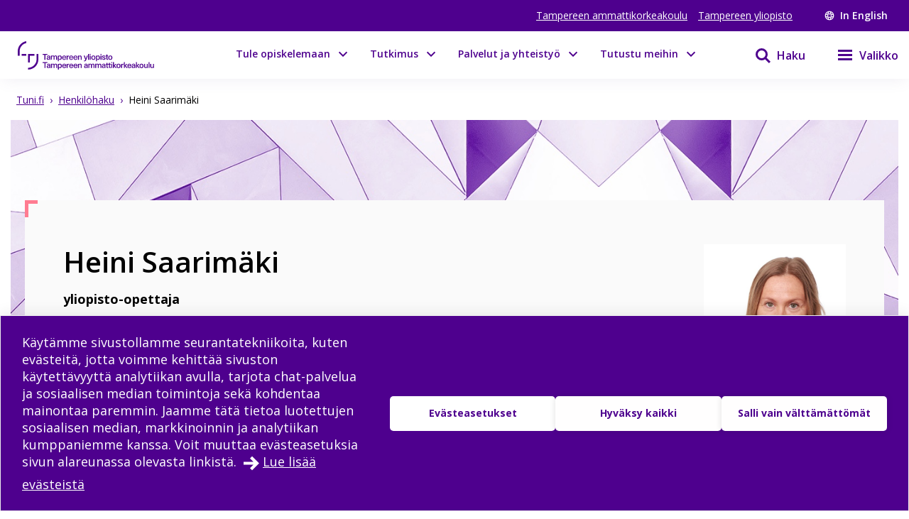

--- FILE ---
content_type: text/html; charset=utf-8
request_url: https://www.tuni.fi/fi/ihmiset/heini-saarimaki
body_size: 27903
content:
<!DOCTYPE html><html lang="fi"><head><meta charSet="utf-8" data-next-head=""/><meta name="viewport" content="width=device-width" data-next-head=""/><link rel="apple-touch-icon" sizes="180x180" href="/shared/apple-touch-icon.png" data-next-head=""/><link rel="manifest" href="/shared/site.webmanifest" data-next-head=""/><link rel="icon" href="/shared/favicon.svg" type="image/svg+xml" data-next-head=""/><link rel="icon" href="/shared/favicon.ico" sizes="any" data-next-head=""/><meta name="theme-color" content="#370065" data-next-head=""/><title data-next-head="">Heini Saarimäki | Tampereen korkeakouluyhteisö</title><link rel="alternate" href="https://www.tuni.fi/en/people/heini-saarimaki" hrefLang="en" data-next-head=""/><link rel="alternate" href="https://www.tuni.fi/fi/ihmiset/heini-saarimaki" hrefLang="fi" data-next-head=""/><meta name="SiteimproveBot-Crawler" content="noindex" data-next-head=""/><meta name="SiteimproveBot" content="noindex" data-next-head=""/><meta property="og:title" content="Heini Saarimäki | Tampereen korkeakouluyhteisö" data-next-head=""/><meta property="og:image" content="https://content-webapi.tuni.fi/image-style/metatag_image/proxy/public/2022-05/tuni-thumbnail-fi-alt.png?itok=5fRum32V" data-next-head=""/><meta name="description" content="Tampereen korkeakouluyhteisö" data-next-head=""/><meta property="og:description" content="Tampereen korkeakouluyhteisö" data-next-head=""/><meta property="og:type" content="website" data-next-head=""/><meta property="og:site_name" content="Tampereen korkeakouluyhteisö" data-next-head=""/><link rel="canonical" href="https://www.tuni.fi/fi/ihmiset/heini-saarimaki" data-next-head=""/><meta name="twitter:description" content="Tampereen yliopisto ja Tampereen ammattikorkeakoulu muodostavat monialaisen Tampereen korkeakouluyhteisön. Tutkimuksen ja opetuksen vahvuusalueita ovat tekniikka, terveys ja yhteiskunta." data-next-head=""/><meta name="twitter:card" content="summary_large_image" data-next-head=""/><meta name="twitter:image" content="https://content-webapi.tuni.fi/image-style/metatag_image/proxy/public/2022-05/tuni-thumbnail-fi-alt.png?itok=5fRum32V" data-next-head=""/><link rel="preload" href="/_next/static/media/e807dee2426166ad-s.p.woff2" as="font" type="font/woff2" crossorigin="anonymous" data-next-font="size-adjust"/><link rel="preload" href="/_next/static/css/fa4d732159944d2d.css" as="style"/><link rel="stylesheet" href="/_next/static/css/fa4d732159944d2d.css" data-n-g=""/><noscript data-n-css=""></noscript><script defer="" nomodule="" src="/_next/static/chunks/polyfills-42372ed130431b0a.js"></script><script src="/_next/static/chunks/webpack-18e1333887fe60bd.js" defer=""></script><script src="/_next/static/chunks/framework-d8f01f7e25201916.js" defer=""></script><script src="/_next/static/chunks/main-67d29c504127f114.js" defer=""></script><script src="/_next/static/chunks/pages/_app-807a4748d449d430.js" defer=""></script><script src="/_next/static/chunks/pages/%5B%5B...url_alias%5D%5D-b37e321da1fcd54f.js" defer=""></script><script src="/_next/static/8d84RE8W3iGHs6im5aE-5/_buildManifest.js" defer=""></script><script src="/_next/static/8d84RE8W3iGHs6im5aE-5/_ssgManifest.js" defer=""></script><style data-styled="" data-styled-version="6.1.19">.lgYzef{border:none;border-radius:0;cursor:pointer;padding:0.7rem 1.4rem;}/*!sc*/
.lgYzef:focus{outline:3px solid var(--color-info-light);outline-offset:2px;}/*!sc*/
data-styled.g2[id="sc-7245c0cc-0"]{content:"lgYzef,"}/*!sc*/
.jgpVLM{border:1px solid var(--color-white);background-color:var(--color-white);color:var(--color-port-gore);}/*!sc*/
.jgpVLM:hover{background-color:var(--color-port-gore);color:var(--color-white);}/*!sc*/
data-styled.g5[id="sc-7245c0cc-3"]{content:"jgpVLM,"}/*!sc*/
.fbOPAr{border:1px solid var(--color-white);background-color:var(--color-brand-purple);color:var(--color-white);}/*!sc*/
.fbOPAr:hover,.fbOPAr:focus{background-color:var(--color-brand-purple);box-shadow:0 0 0 1px var(--color-white),inset 0 0 0 1px var(--color-white);}/*!sc*/
.jnPQMX{border:1px solid var(--color-white);background-color:var(undefined);color:var(--color-white);}/*!sc*/
.jnPQMX:hover,.jnPQMX:focus{background-color:var(undefined);box-shadow:0 0 0 1px var(--color-white),inset 0 0 0 1px var(--color-white);}/*!sc*/
data-styled.g6[id="sc-7245c0cc-4"]{content:"fbOPAr,jnPQMX,"}/*!sc*/
.dIBqJO{color:var(--color-black);font-size:var(--px-16);}/*!sc*/
data-styled.g37[id="sc-ecc90702-0"]{content:"dIBqJO,"}/*!sc*/
.eqarHf{display:flex;align-items:flex-start;justify-content:flex-start;word-break:break-word;}/*!sc*/
.eqarHf >span{width:fit-content;}/*!sc*/
.eqarHf svg{fill:var(--color-brand-purple);margin-right:1rem;margin-top:var(--px-6);}/*!sc*/
.eqarHf a{color:var(--color-brand-purple);text-decoration:underline;align-self:center;}/*!sc*/
.eqarHf a:hover{color:var(--color-electric-violet);}/*!sc*/
data-styled.g39[id="sc-78f19438-0"]{content:"eqarHf,"}/*!sc*/
.dGYrul{align-items:center;color:#fff;display:flex;font-size:var(--px-12);font-weight:600;text-decoration:none;}/*!sc*/
@media (min-width: 48em){.dGYrul{font-size:var(--px-14);}}/*!sc*/
.dGYrul:hover{color:var(--color-mauve);}/*!sc*/
.dGYrul:hover svg{fill:var(--color-mauve);}/*!sc*/
.dGYrul svg{fill:#fff;height:12px;width:12px;margin-right:6px;}/*!sc*/
@media (min-width: 48em){.dGYrul svg{height:14px;width:14px;margin-right:8px;}}/*!sc*/
data-styled.g46[id="sc-42a40aec-1"]{content:"dGYrul,"}/*!sc*/
.kwEpgw{align-items:center;display:flex;color:#fff;padding:0;}/*!sc*/
@media (min-width: 48em){.kwEpgw{padding:0 var(--px-15);}}/*!sc*/
data-styled.g47[id="sc-75a75252-0"]{content:"kwEpgw,"}/*!sc*/
.sDjgW{flex-grow:1;}/*!sc*/
data-styled.g48[id="sc-75a75252-1"]{content:"sDjgW,"}/*!sc*/
.UoKWd{display:none;}/*!sc*/
.UoKWd ul{display:flex;list-style:none;margin:0 var(--px-30) 0 0;padding:0;}/*!sc*/
.UoKWd li{margin-right:var(--px-15);}/*!sc*/
.UoKWd a{color:#fff;display:block;font-size:var(--px-14);text-decoration:underline;}/*!sc*/
.UoKWd a:hover{color:var(--color-mauve);}/*!sc*/
@media (min-width: 48em){.UoKWd{display:block;}}/*!sc*/
data-styled.g49[id="sc-75a75252-2"]{content:"UoKWd,"}/*!sc*/
.kFGAHi{padding:3.75rem 0.9375rem;background-color:black;color:white;}/*!sc*/
.kFGAHi svg{fill:white;color:white;}/*!sc*/
.kFGAHi a:focus{outline:3px solid var(--color-info-light);outline-offset:2px;}/*!sc*/
data-styled.g50[id="sc-749fd56e-0"]{content:"kFGAHi,"}/*!sc*/
.bRAZEi{width:15.625rem;margin-bottom:3.75rem;}/*!sc*/
.bRAZEi a{display:block;}/*!sc*/
@media (min-width: 48em){.bRAZEi{margin-bottom:5rem;}}/*!sc*/
data-styled.g51[id="sc-749fd56e-1"]{content:"bRAZEi,"}/*!sc*/
.fhIFaY{display:grid;grid-template-columns:1fr;grid-gap:1.25rem;}/*!sc*/
.fhIFaY ul{list-style:none;margin:0;padding:0;}/*!sc*/
@media (min-width: 64em){.fhIFaY{grid-gap:5rem;grid-template-columns:1fr 2fr;}}/*!sc*/
data-styled.g52[id="sc-749fd56e-2"]{content:"fhIFaY,"}/*!sc*/
.boMuTl{background:none;border:1px solid transparent;color:var(--color-white);width:100%;height:fit-content;text-align:left;display:grid;grid-template-columns:auto 1fr;align-items:center;padding:0.625rem 0.9375rem;grid-column-gap:0.625rem;letter-spacing:1px;line-height:1.3;font-family:inherit!important;}/*!sc*/
.boMuTl:hover{border:1px solid white;}/*!sc*/
.boMuTl:focus{outline:3px solid var(--color-info-light);outline-offset:2px;}/*!sc*/
.boMuTl:active{color:var(--color-black);background:var(--color-white);}/*!sc*/
data-styled.g53[id="sc-749fd56e-3"]{content:"boMuTl,"}/*!sc*/
.gSpIQB p{font-size:var(--fontsize-body-l);line-height:var(--lineheight-xl);}/*!sc*/
data-styled.g54[id="sc-749fd56e-4"]{content:"gSpIQB,"}/*!sc*/
.kRSKCc{font-weight:400;}/*!sc*/
.kRSKCc a:not(.cta-link){text-decoration:underline;color:var(--color-brand-purple);word-break:break-word;overflow-wrap:break-word;}/*!sc*/
.kRSKCc a:not(.cta-link):hover{color:var(--color-electric-violet);}/*!sc*/
@media not all and (min-resolution:0.001dpcm){@supports (-webkit-appearance:none){.kRSKCc h2 a,.kRSKCc h3 a,.kRSKCc h4 a,.kRSKCc h5 a,.kRSKCc h6 a{height:30px;display:block;margin-top:-30px;}}}/*!sc*/
.kRSKCc h1,.kRSKCc h2,.kRSKCc h3,.kRSKCc h4,.kRSKCc h5,.kRSKCc h6,.kRSKCc li{word-break:break-word;overflow-wrap:break-word;}/*!sc*/
.kRSKCc h1:not(li),.kRSKCc h2:not(li),.kRSKCc h3:not(li),.kRSKCc h4:not(li),.kRSKCc h5:not(li),.kRSKCc h6:not(li),.kRSKCc li:not(li){margin:var(--px-20) 0;}/*!sc*/
.kRSKCc p{word-break:break-word;overflow-wrap:break-word;margin-bottom:var(--px-10);}/*!sc*/
.kRSKCc >ul,.kRSKCc >ol{margin-bottom:var(--px-30);}/*!sc*/
.kRSKCc table{width:100%;font-size:var(--fontsize-body-s);border-collapse:collapse!important;table-layout:auto;overflow-x:auto;}/*!sc*/
@media (min-width: 48em){.kRSKCc table{font-size:var(--fontsize-body-m);}}/*!sc*/
.kRSKCc table caption{margin:var(--px-20) auto;font-weight:var(--fontweight-semi-bold);text-align:left;}/*!sc*/
.kRSKCc table tr:first-child{margin:0;}/*!sc*/
.kRSKCc table tr:first-child p{margin:0;}/*!sc*/
.kRSKCc table tr td,.kRSKCc table tr th{border-collapse:collapse;border:1px solid var(--color-black-20);padding:var(--px-5);text-align:left;vertical-align:top;}/*!sc*/
@media (min-width: 48em){.kRSKCc table tr td,.kRSKCc table tr th{padding:0.5rem 0.5em 0.5em 1em;}}/*!sc*/
.kRSKCc table tr td p,.kRSKCc table tr th p{margin-bottom:0.5rem;}/*!sc*/
.kRSKCc p,.kRSKCc li{font-size:var(--px-18);line-height:var(--lineheight-xl);}/*!sc*/
.kRSKCc sup{top:-0.5em;}/*!sc*/
.kRSKCc sub{bottom:-0.25em;}/*!sc*/
.kRSKCc sub,.kRSKCc sup{font-size:75%;line-height:0;position:relative;vertical-align:baseline;}/*!sc*/
.kRSKCc .highlighted{margin:3.75rem 0 3.75rem 3.75rem;font-size:var(--fontsize-body-xl);line-height:var(--lineheight-m);font-weight:var(--fontweight-semi-bold);color:var(--color-brand-purple);}/*!sc*/
.kRSKCc .animated-url-link{margin-right:0;margin-left:0;display:flex;align-items:center;font-size:var(--fontsize-body-m);font-weight:var(--fontweight-bold);text-decoration:none;transition:0.1s ease-in-out;border:1px solid transparent;color:var(--color-brand-purple);position:relative;padding:0 0 0 1.5625rem;}/*!sc*/
.kRSKCc .animated-url-link:focus{outline:1px solid var(--color-brand-purple);outline-offset:2px;}/*!sc*/
.kRSKCc .animated-url-link:hover{color:var(--color-brand-purple);text-decoration:underline;}/*!sc*/
.kRSKCc .animated-url-link::after{content:"";display:block;position:absolute;width:15px;height:21px;background-repeat:no-repeat;background-position-y:center;top:0;bottom:0;left:0;transition:0.5s ease-in-out;mask:url("/arrow-right.svg") no-repeat 50% 50%;background-color:var(--color-brand-purple);margin:auto;}/*!sc*/
.kRSKCc figcaption{font-size:var(--fontsize-body-s);margin-right:0.625rem;display:inline-block;}/*!sc*/
.kRSKCc figure{margin-left:0;margin-right:0;font-size:var(--fontsize-body-s);}/*!sc*/
.kRSKCc .embedded-file{margin-bottom:var(--px-15);}/*!sc*/
.kRSKCc .embedded-file svg{fill:var(--color-brand-purple);margin-right:var(--px-15);vertical-align:top;}/*!sc*/
.kRSKCc .embedded-file span:not(.file-size){font-size:var(--fontsize-body-m);}/*!sc*/
.kRSKCc .embedded-file a{margin-right:0.625rem;}/*!sc*/
.kRSKCc blockquote{position:relative;margin:2rem 0;padding-left:1.5625rem;padding-top:0.5rem;}/*!sc*/
.kRSKCc blockquote p{font-size:var(--fontsize-body-l);font-weight:var(--fontweight-semi-bold);margin-bottom:0;padding-bottom:1rem;position:relative;}/*!sc*/
.kRSKCc blockquote p:last-child::after{content:"";background:var(--color-brand-purple);position:absolute;bottom:0;left:0;height:1px;width:11%;z-index:1;}/*!sc*/
.kRSKCc blockquote cite{font-style:normal;padding-top:0.3125rem;display:block;font-size:var(--fontsize-body-s);border-top:1px solid var(--color-brand-purple);width:fit-content;}/*!sc*/
.kRSKCc blockquote cite::before{content:"";background:var(--color-white);position:absolute;bottom:0;left:0;height:1px;width:11%;z-index:2;}/*!sc*/
.kRSKCc blockquote::after{content:"";display:block;position:absolute;width:24px;height:24px;background-repeat:no-repeat;background-position-y:center;top:0;left:0;transition:0.5s ease-in-out;mask:url("/quote.svg") no-repeat 50% 50%;background-color:var(--color-brand-purple);margin:0;}/*!sc*/
.kRSKCc .d-highlight{margin:2rem 0;border-left:4px solid var(--color-port-gore);padding:1.5rem 2rem;color:var(--color-port-gore);background:var(--color-periwinkle-light);}/*!sc*/
.kRSKCc .d-highlight h2{font-size:var(--fontsize-heading-m);margin-bottom:0.625rem;}/*!sc*/
.kRSKCc .d-highlight p{margin:0.625rem 0;}/*!sc*/
.kRSKCc thead{color:var(--color-white);background-color:var(--color-brand-purple);font-size:var(--fontsize-body-m);}/*!sc*/
.kRSKCc thead tr{color:var(--color-white);}/*!sc*/
@media (min-width: 48em){.kRSKCc thead{font-size:var(--fontsize-body-l);}}/*!sc*/
.kRSKCc .text-align-right{text-align:right;}/*!sc*/
.kRSKCc .file-size{font-size:var(--fontsize-body-s);color:var(--color-black-80);}/*!sc*/
.fSDisQ{font-weight:400;}/*!sc*/
.fSDisQ a:not(.cta-link){text-decoration:underline;color:var(--color-undefined);word-break:break-word;overflow-wrap:break-word;}/*!sc*/
.fSDisQ a:not(.cta-link):hover{color:var(--color-electric-violet);}/*!sc*/
@media not all and (min-resolution:0.001dpcm){@supports (-webkit-appearance:none){.fSDisQ h2 a,.fSDisQ h3 a,.fSDisQ h4 a,.fSDisQ h5 a,.fSDisQ h6 a{height:30px;display:block;margin-top:-30px;}}}/*!sc*/
.fSDisQ h1,.fSDisQ h2,.fSDisQ h3,.fSDisQ h4,.fSDisQ h5,.fSDisQ h6,.fSDisQ li{word-break:break-word;overflow-wrap:break-word;}/*!sc*/
.fSDisQ h1:not(li),.fSDisQ h2:not(li),.fSDisQ h3:not(li),.fSDisQ h4:not(li),.fSDisQ h5:not(li),.fSDisQ h6:not(li),.fSDisQ li:not(li){margin:var(--px-20) 0;}/*!sc*/
.fSDisQ p{word-break:break-word;overflow-wrap:break-word;margin-bottom:var(--px-10);}/*!sc*/
.fSDisQ >ul,.fSDisQ >ol{margin-bottom:var(--px-30);}/*!sc*/
.fSDisQ table{width:100%;font-size:var(--fontsize-body-s);border-collapse:collapse!important;table-layout:auto;overflow-x:auto;}/*!sc*/
@media (min-width: 48em){.fSDisQ table{font-size:var(--fontsize-body-m);}}/*!sc*/
.fSDisQ table caption{margin:var(--px-20) auto;font-weight:var(--fontweight-semi-bold);text-align:left;}/*!sc*/
.fSDisQ table tr:first-child{margin:0;}/*!sc*/
.fSDisQ table tr:first-child p{margin:0;}/*!sc*/
.fSDisQ table tr td,.fSDisQ table tr th{border-collapse:collapse;border:1px solid var(--color-black-20);padding:var(--px-5);text-align:left;vertical-align:top;}/*!sc*/
@media (min-width: 48em){.fSDisQ table tr td,.fSDisQ table tr th{padding:0.5rem 0.5em 0.5em 1em;}}/*!sc*/
.fSDisQ table tr td p,.fSDisQ table tr th p{margin-bottom:0.5rem;}/*!sc*/
.fSDisQ p,.fSDisQ li{font-size:var(--px-18);line-height:var(--lineheight-xl);}/*!sc*/
.fSDisQ sup{top:-0.5em;}/*!sc*/
.fSDisQ sub{bottom:-0.25em;}/*!sc*/
.fSDisQ sub,.fSDisQ sup{font-size:75%;line-height:0;position:relative;vertical-align:baseline;}/*!sc*/
.fSDisQ .highlighted{margin:3.75rem 0 3.75rem 3.75rem;font-size:var(--fontsize-body-xl);line-height:var(--lineheight-m);font-weight:var(--fontweight-semi-bold);color:var(--color-undefined);}/*!sc*/
.fSDisQ .animated-url-link{margin-right:0;margin-left:0;display:flex;align-items:center;font-size:var(--fontsize-body-m);font-weight:var(--fontweight-bold);text-decoration:none;transition:0.1s ease-in-out;border:1px solid transparent;color:var(--color-undefined);position:relative;padding:0 0 0 1.5625rem;}/*!sc*/
.fSDisQ .animated-url-link:focus{outline:1px solid var(--color-undefined);outline-offset:2px;}/*!sc*/
.fSDisQ .animated-url-link:hover{color:var(--color-undefined);text-decoration:underline;}/*!sc*/
.fSDisQ .animated-url-link::after{content:"";display:block;position:absolute;width:15px;height:21px;background-repeat:no-repeat;background-position-y:center;top:0;bottom:0;left:0;transition:0.5s ease-in-out;mask:url("/arrow-right.svg") no-repeat 50% 50%;background-color:var(--color-undefined);margin:auto;}/*!sc*/
.fSDisQ figcaption{font-size:var(--fontsize-body-s);margin-right:0.625rem;display:inline-block;}/*!sc*/
.fSDisQ figure{margin-left:0;margin-right:0;font-size:var(--fontsize-body-s);}/*!sc*/
.fSDisQ .embedded-file{margin-bottom:var(--px-15);}/*!sc*/
.fSDisQ .embedded-file svg{fill:var(--color-brand-purple);margin-right:var(--px-15);vertical-align:top;}/*!sc*/
.fSDisQ .embedded-file span:not(.file-size){font-size:var(--fontsize-body-m);}/*!sc*/
.fSDisQ .embedded-file a{margin-right:0.625rem;}/*!sc*/
.fSDisQ blockquote{position:relative;margin:2rem 0;padding-left:1.5625rem;padding-top:0.5rem;}/*!sc*/
.fSDisQ blockquote p{font-size:var(--fontsize-body-l);font-weight:var(--fontweight-semi-bold);margin-bottom:0;padding-bottom:1rem;position:relative;}/*!sc*/
.fSDisQ blockquote p:last-child::after{content:"";background:var(--color-brand-purple);position:absolute;bottom:0;left:0;height:1px;width:11%;z-index:1;}/*!sc*/
.fSDisQ blockquote cite{font-style:normal;padding-top:0.3125rem;display:block;font-size:var(--fontsize-body-s);border-top:1px solid var(--color-brand-purple);width:fit-content;}/*!sc*/
.fSDisQ blockquote cite::before{content:"";background:var(--color-white);position:absolute;bottom:0;left:0;height:1px;width:11%;z-index:2;}/*!sc*/
.fSDisQ blockquote::after{content:"";display:block;position:absolute;width:24px;height:24px;background-repeat:no-repeat;background-position-y:center;top:0;left:0;transition:0.5s ease-in-out;mask:url("/quote.svg") no-repeat 50% 50%;background-color:var(--color-brand-purple);margin:0;}/*!sc*/
.fSDisQ .d-highlight{margin:2rem 0;border-left:4px solid var(--color-port-gore);padding:1.5rem 2rem;color:var(--color-port-gore);background:var(--color-periwinkle-light);}/*!sc*/
.fSDisQ .d-highlight h2{font-size:var(--fontsize-heading-m);margin-bottom:0.625rem;}/*!sc*/
.fSDisQ .d-highlight p{margin:0.625rem 0;}/*!sc*/
.fSDisQ thead{color:var(--color-white);background-color:var(--color-brand-purple);font-size:var(--fontsize-body-m);}/*!sc*/
.fSDisQ thead tr{color:var(--color-white);}/*!sc*/
@media (min-width: 48em){.fSDisQ thead{font-size:var(--fontsize-body-l);}}/*!sc*/
.fSDisQ .text-align-right{text-align:right;}/*!sc*/
.fSDisQ .file-size{font-size:var(--fontsize-body-s);color:var(--color-black-80);}/*!sc*/
data-styled.g60[id="sc-5a9ff7c6-0"]{content:"kRSKCc,fSDisQ,"}/*!sc*/
.edQnfA{background:rgba(255,255,255,0.9);top:59px;left:0;height:calc(100% - 59px);width:100%;position:fixed;z-index:20;overflow:hidden;transition:visibility 0.2s ease-in-out,opacity 0.2s ease-in-out;visibility:hidden;opacity:0;}/*!sc*/
@media (min-width: 48em){.edQnfA{top:0;height:100%;}}/*!sc*/
.slideout-open .edQnfA{visibility:visible;opacity:1;}/*!sc*/
data-styled.g214[id="sc-499afabd-0"]{content:"edQnfA,"}/*!sc*/
.eEWQSe{margin:0 auto;max-width:90rem;height:100%;position:relative;}/*!sc*/
data-styled.g215[id="sc-499afabd-1"]{content:"eEWQSe,"}/*!sc*/
.gzTjRg{background:var(--color-brand-purple);padding:1.875rem;overflow-y:scroll;position:absolute;top:0;right:0;width:100%;height:100%;transition:opacity 0.2s ease-in-out,transform 0.2s ease-in-out;opacity:1;transform:translateX(100%);will-change:transform,opacity;}/*!sc*/
@media (min-width: 48em){.gzTjRg{width:23.75rem;}}/*!sc*/
@media (min-width: 48em){.gzTjRg{padding:4.0625rem 1.875rem 1.875rem 1.875rem;width:23.75rem;}}/*!sc*/
.slideout-open .gzTjRg{opacity:1;transform:translateX(0);}/*!sc*/
data-styled.g216[id="sc-499afabd-2"]{content:"gzTjRg,"}/*!sc*/
.eCrbTb{display:none;}/*!sc*/
@media (min-width: 48em){.eCrbTb{display:flex;justify-content:flex-end;margin-bottom:1rem;}}/*!sc*/
.eCrbTb button{padding:0.3125rem;}/*!sc*/
data-styled.g217[id="sc-499afabd-3"]{content:"eCrbTb,"}/*!sc*/
.kKwLgO{display:flex;align-items:center;}/*!sc*/
.kKwLgO svg{fill:#fff;height:1.125rem;width:1.125rem;margin-left:0.375rem;}/*!sc*/
data-styled.g218[id="sc-499afabd-4"]{content:"kKwLgO,"}/*!sc*/
.doyIyV{background:var(--color-brand-purple);color:var(--color-white);box-shadow:0 5px 20px -4px rgba(110,93,147,0.1);margin-bottom:1.25rem;}/*!sc*/
@media (min-width: 48em){.doyIyV{background:#fff;}}/*!sc*/
@media (min-width: 64em){.doyIyV{margin-bottom:0;}}/*!sc*/
.doyIyV [data-reach-skip-link]{position:absolute;top:-40px;padding:NaNrem;}/*!sc*/
.doyIyV [data-reach-skip-link]:focus{background-color:white;top:0;z-index:2;}/*!sc*/
data-styled.g227[id="sc-623ed0e5-0"]{content:"doyIyV,"}/*!sc*/
.jjpyix{background:var(--color-brand-purple);padding:0.625rem 0.9375rem;}/*!sc*/
data-styled.g228[id="sc-623ed0e5-1"]{content:"jjpyix,"}/*!sc*/
.iUarWw{margin:0 auto;max-width:91.875rem;padding:0;}/*!sc*/
data-styled.g229[id="sc-623ed0e5-2"]{content:"iUarWw,"}/*!sc*/
.bhyawy{min-height:3.75rem;display:flex;align-items:center;padding:0.625rem 0.9375rem;background:var(--color-brand-purple);width:100%;z-index:10;position:static;top:0;right:0;}/*!sc*/
@media (min-width: 48em){.bhyawy{background:var(--color-white);}}/*!sc*/
@media (min-width: 80em){.bhyawy{display:grid;grid-column-gap:1.25rem;grid-template-columns:auto 1fr auto auto;padding-top:0;padding-bottom:0;}}/*!sc*/
data-styled.g230[id="sc-623ed0e5-3"]{content:"bhyawy,"}/*!sc*/
.kxeOTA{display:flex;flex-grow:1;opacity:1;visibility:visible;transition:opacity 0.3s ease-in-out,visibility 0.3s ease-in-out;}/*!sc*/
.kxeOTA a{display:block;}/*!sc*/
.kxeOTA svg{display:block;fill:var(--color-white);height:2.5rem;width:12.5rem;}/*!sc*/
@media (min-width: 48em){.kxeOTA svg{fill:var(--color-brand-purple);width:15.625rem;}}/*!sc*/
data-styled.g231[id="sc-623ed0e5-4"]{content:"kxeOTA,"}/*!sc*/
@media (min-width: 48em){.kUuisf{padding:5.625rem 0.9375rem;}}/*!sc*/
data-styled.g245[id="sc-72a75313-0"]{content:"kUuisf,"}/*!sc*/
.MRNSj{margin-bottom:2rem;}/*!sc*/
data-styled.g246[id="sc-72a75313-1"]{content:"MRNSj,"}/*!sc*/
@media (min-width: 64em){.kFZOtS{grid-template-columns:1fr 1fr 1fr;}}/*!sc*/
data-styled.g247[id="sc-72a75313-2"]{content:"kFZOtS,"}/*!sc*/
.eAYiJK nav span{font-weight:var(--fontweight-semi-bold);font-size:var(--fontsize-body-l);}/*!sc*/
data-styled.g248[id="sc-72a75313-3"]{content:"eAYiJK,"}/*!sc*/
@media (min-width: 64em){.ehOygC.ehOygC{margin-top:3.25rem;}}/*!sc*/
data-styled.g249[id="sc-72a75313-4"]{content:"ehOygC,"}/*!sc*/
@media (min-width: 64em){.dmAzLQ{display:grid;grid-template-columns:repeat(3,1fr);grid-template-rows:repeat(2,auto);}}/*!sc*/
data-styled.g250[id="sc-72a75313-5"]{content:"dmAzLQ,"}/*!sc*/
.eqybFr{display:flex;flex-direction:column;gap:0.5rem;}/*!sc*/
.eqybFr a{font-size:var(--fontsize-body-l);font-weight:var(--fontweight-semi-bold);color:white;width:100%;}/*!sc*/
@media (min-width: 64em){.eqybFr{grid-area:1/1/2/3;}.eqybFr a{width:auto;}}/*!sc*/
data-styled.g251[id="sc-72a75313-6"]{content:"eqybFr,"}/*!sc*/
.jeyWAZ{display:flex;flex-wrap:wrap;gap:0.5rem 1.5rem;}/*!sc*/
data-styled.g252[id="sc-72a75313-7"]{content:"jeyWAZ,"}/*!sc*/
.iRlIWu{display:flex;flex-wrap:wrap;gap:0.5rem 1.5rem;}/*!sc*/
data-styled.g253[id="sc-72a75313-8"]{content:"iRlIWu,"}/*!sc*/
.htsqiZ{margin:2rem 0;}/*!sc*/
data-styled.g254[id="sc-72a75313-9"]{content:"htsqiZ,"}/*!sc*/
.KhXfa{font-size:var(--fontsize-body-l);font-weight:var(--fontweight-semi-bold);width:auto;border:none;letter-spacing:normal;line-height:var(--lineheight-xl);padding:0;grid-template-columns:none;}/*!sc*/
.KhXfa:hover{border:none;}/*!sc*/
.KhXfa:active{color:var(--color-white);background:transparent;}/*!sc*/
data-styled.g255[id="sc-72a75313-10"]{content:"KhXfa,"}/*!sc*/
.bsLavx{display:flex;height:100%;padding-top:5.625rem;}/*!sc*/
@media (min-width: 64em){.bsLavx{padding:0;grid-area:1/3/2/4;justify-content:flex-end;align-items:flex-end;}}/*!sc*/
data-styled.g334[id="sc-fa7f35bd-1"]{content:"bsLavx,"}/*!sc*/
.igJvvI{margin-left:0.1875rem;display:flex;align-items:center;background-color:transparent;width:auto;cursor:pointer;}/*!sc*/
.igJvvI svg{margin-top:2.3px;}/*!sc*/
.igJvvI span{font-weight:var(--fontweight-semi-bold);}/*!sc*/
data-styled.g335[id="sc-fa7f35bd-2"]{content:"igJvvI,"}/*!sc*/
.eMBzUs{display:block;flex:0 0 calc(100% - 30px);order:2;margin-left:0.5rem;font-size:var(--px-16);line-height:var(--px-27);font-weight:var(--fontweight-semi-bold);}/*!sc*/
data-styled.g336[id="sc-fa7f35bd-3"]{content:"eMBzUs,"}/*!sc*/
.iUNbAM{margin-top:1.875rem;background:var(--color-port-gore);height:auto;position:static;display:none;}/*!sc*/
@media (min-width: 48em){.iUNbAM{grid-area:2/1/3/4;padding:0 var(--px-30);}}/*!sc*/
data-styled.g337[id="sc-fa7f35bd-4"]{content:"iUNbAM,"}/*!sc*/
.fkVmab{padding:3.75rem var(--px-30);color:var(--color-white);}/*!sc*/
data-styled.g338[id="sc-fa7f35bd-5"]{content:"fkVmab,"}/*!sc*/
.fvlcSY{margin-bottom:var(--px-15);}/*!sc*/
data-styled.g339[id="sc-fa7f35bd-6"]{content:"fvlcSY,"}/*!sc*/
.glekiF{margin-bottom:var(--px-15);display:block;}/*!sc*/
@media (min-width: 64em){.glekiF{justify-content:space-between;flex-wrap:wrap;}}/*!sc*/
data-styled.g341[id="sc-fa7f35bd-8"]{content:"glekiF,"}/*!sc*/
.iwDhqa{width:100%;margin-bottom:30px;}/*!sc*/
data-styled.g342[id="sc-fa7f35bd-9"]{content:"iwDhqa,"}/*!sc*/
.igjMgM{flex-grow:0;flex-shrink:0;flex-basis:calc(100% / 2 - 30px);line-height:30px;letter-spacing:0.25px;}/*!sc*/
.igjMgM a{color:var(--color-white);text-decoration:underline;}/*!sc*/
data-styled.g343[id="sc-fa7f35bd-10"]{content:"igjMgM,"}/*!sc*/
.dHUyMg{margin-bottom:var(--px-15);}/*!sc*/
.dHUyMg input,.dHUyMg textarea{border:solid 1px white;padding:var(--px-15);width:100%;color:var(--color-black);}/*!sc*/
.dHUyMg input:focus,.dHUyMg textarea:focus{outline:3px solid var(--color-info-light);outline-offset:3px;}/*!sc*/
.dHUyMg textarea{font:inherit;height:180px;}/*!sc*/
data-styled.g345[id="sc-fa7f35bd-12"]{content:"dHUyMg,"}/*!sc*/
.ifHOIH{margin-bottom:15px;margin-top:var(--px-30);}/*!sc*/
.ifHOIH input[type="submit"]{padding:10px 30px;border:none;cursor:pointer;background-color:transparent;border:1px solid var(--color-white);color:white;font-weight:var(--fontweight-semi-regular);transition:background-color 0.2s ease-in-out;}/*!sc*/
.ifHOIH input[type="submit"] :hover{box-shadow:0 0 0 0.5px var(--color-white),inset 0 0 0 0.5px var(--color-white);}/*!sc*/
.ifHOIH input[type="submit"]:focus{outline:3px solid var(--color-info-light);outline-offset:2px;}/*!sc*/
.ifHOIH textarea{font-weight:var(--fontweight-semi-regular);}/*!sc*/
data-styled.g346[id="sc-fa7f35bd-13"]{content:"ifHOIH,"}/*!sc*/
.iUOHdN{display:block;font-size:0.875rem;line-height:1.4375rem;font-weight:var(--fontweight-semi-bold);-webkit-hyphens:manual;-ms-hyphens:manual;hyphens:manual;}/*!sc*/
.iUOHdN span{margin-left:0.5rem;}/*!sc*/
.iUOHdN textarea{font-weight:var(--fontweight-regular);font-size:var(--fontsize-body-m);margin-top:0.5rem;}/*!sc*/
data-styled.g347[id="sc-fa7f35bd-14"]{content:"iUOHdN,"}/*!sc*/
.isTWac{font-family:inherit;appearance:none;border:solid 1px var(--color-white);background:url("/arrow-dropdown.svg") no-repeat top 50% right 0.7rem;background-color:white;background-size:0.8rem 0.8rem;border-radius:0;font-size:0.875rem;height:2.875rem;line-height:1.3;padding:0.625rem;margin-top:0.625rem;cursor:pointer;width:15.625rem;}/*!sc*/
.isTWac:focus{outline:3px solid var(--color-info-light);outline-offset:2px;}/*!sc*/
@media (min-width: 48em){.isTWac{margin-left:0.625rem;margin-top:0rem;}}/*!sc*/
data-styled.g352[id="sc-fa7f35bd-19"]{content:"isTWac,"}/*!sc*/
.bQJWDu{padding:0;margin:0;align-items:center;background:none;border:none;cursor:pointer;color:var(--color-brand-purple);display:inline-flex;}/*!sc*/
.bQJWDu:hover{color:var(--color-electric-violet);}/*!sc*/
.bQJWDu:hover svg{fill:var(--color-electric-violet);}/*!sc*/
.bQJWDu svg{display:block;color:var(--color-white);fill:var(--color-white);height:1.5rem;width:1.5rem;margin-left:1.5rem;}/*!sc*/
@media (min-width: 48em){.bQJWDu svg{color:var(--color-brand-purple);fill:var(--color-brand-purple);}}/*!sc*/
.bQJWDu span{display:none;font-size:1rem;font-weight:600;margin-left:0.5rem;}/*!sc*/
@media (min-width: 48em){.bQJWDu span{display:block;}}/*!sc*/
.bQJWDu:focus{outline:3px solid var(--color-info-light);outline-offset:-1px;z-index:10;}/*!sc*/
@media (min-width: 48em){.bQJWDu:focus{outline:3px solid var(--color-info-base);outline-offset:1px;}}/*!sc*/
data-styled.g382[id="sc-fec52fb3-0"]{content:"bQJWDu,"}/*!sc*/
.juDVSu{display:flex;justify-content:flex-start;align-items:center;}/*!sc*/
.juDVSu span{width:fit-content;}/*!sc*/
.juDVSu svg{fill:var(--color-brand-purple);vertical-align:middle;margin-right:calc(6px + 4px);margin-left:-4px;}/*!sc*/
data-styled.g409[id="sc-d4d3eff3-0"]{content:"juDVSu,"}/*!sc*/
.iRjef{display:grid;grid-template-columns:auto auto 1fr;grid-column-gap:30px;height:2.875rem;}/*!sc*/
@media (min-width: 48em){.iRjef{grid-column-gap:30px;}}/*!sc*/
.iRjef svg{width:1.5rem;height:1.5rem;fill:var(--color-contact);}/*!sc*/
data-styled.g412[id="sc-ffd10c53-0"]{content:"iRjef,"}/*!sc*/
.gqMSVG{align-self:end;font-size:var(--fontsize-body-m);}/*!sc*/
data-styled.g413[id="sc-ffd10c53-1"]{content:"gqMSVG,"}/*!sc*/
.bUEMiI{font-size:var(--fontsize-body-l);line-height:var(--fontsize-body-l);font-weight:400;color:var(--color-brand-purple);width:100%;}/*!sc*/
.bUEMiI span{color:var(--color-white);}/*!sc*/
.bUEMiI a{padding:0.6rem 1rem 0.6rem 1rem;display:grid;grid-template-columns:max-content 1fr;font-weight:600;letter-spacing:1px;line-height:1.3;text-decoration:none;transition:0.1s ease-in-out;border:1px solid transparent;margin-top:auto;}/*!sc*/
.bUEMiI a svg{vertical-align:middle;margin-right:0.6rem;fill:var(--color-white);}/*!sc*/
.bUEMiI a:hover{border:1px solid var(--color-white);}/*!sc*/
.bUEMiI a:active{background-color:var(--color-white);}/*!sc*/
.bUEMiI a:active span{color:var(--color-black);}/*!sc*/
.bUEMiI a:active svg{fill:var(--color-black);}/*!sc*/
@media (min-width: 64em){.bUEMiI a{margin-left:0;margin-right:0;padding:0.6rem 1rem 0.6rem 1rem;}}/*!sc*/
data-styled.g414[id="sc-b338a374-0"]{content:"bUEMiI,"}/*!sc*/
.dRswpy{max-width:91.875rem;padding:0 var(--px-15);position:relative;margin:0 auto;}/*!sc*/
@media (min-width: 48em){.dRswpy{padding:0 var(--px-15);}}/*!sc*/
@media (min-width: 64em){.dRswpy{padding-top:0;}}/*!sc*/
data-styled.g423[id="sc-7c909fb6-0"]{content:"dRswpy,"}/*!sc*/
.ebxCMY ul{list-style:none;margin:0;padding:0;}/*!sc*/
data-styled.g438[id="sc-70407722-0"]{content:"ebxCMY,"}/*!sc*/
.MBCvJ{display:inline-block;}/*!sc*/
.MBCvJ span{color:var(--color-gray-60);margin:0 var(--px-8);text-decoration:underline;font-size:var(--fontsize-body-s);}/*!sc*/
.MBCvJ a{color:var(--color-brand-purple);font-size:var(--fontsize-body-s);line-height:1.3;}/*!sc*/
.cVgNyB{display:inline-block;}/*!sc*/
.cVgNyB span{color:var(--color-gray-60);margin:0 var(--px-8);text-decoration:none;font-size:var(--fontsize-body-s);}/*!sc*/
.cVgNyB a{color:var(--color-brand-purple);font-size:var(--fontsize-body-s);line-height:1.3;}/*!sc*/
data-styled.g439[id="sc-70407722-1"]{content:"MBCvJ,cVgNyB,"}/*!sc*/
.ixJjmG{max-width:91.875rem;padding:0 var(--px-15);margin:0 auto;}/*!sc*/
data-styled.g485[id="sc-a4c70d55-2"]{content:"ixJjmG,"}/*!sc*/
.dUQOaa img{max-width:100%;display:block;}/*!sc*/
@media (min-width: 48em){.dUQOaa img{margin-bottom:-16%;}}/*!sc*/
data-styled.g486[id="sc-a4c70d55-3"]{content:"dUQOaa,"}/*!sc*/
.kEEgWj{position:relative;margin:0;}/*!sc*/
@media (min-width: 48em){.kEEgWj{margin:0 1.25rem;}}/*!sc*/
data-styled.g487[id="sc-a4c70d55-4"]{content:"kEEgWj,"}/*!sc*/
.bsPqEK{margin-bottom:1rem;}/*!sc*/
.bsPqEK a{color:black;}/*!sc*/
data-styled.g772[id="sc-baa412a4-0"]{content:"bsPqEK,"}/*!sc*/
.ctOInw{font-size:var(--px-30);font-weight:var(--fontweight-regular);margin-bottom:1rem;}/*!sc*/
data-styled.g773[id="sc-baa412a4-1"]{content:"ctOInw,"}/*!sc*/
.fjPwOg{margin:0 auto 3.75rem auto;max-width:78.75rem;min-height:400px;}/*!sc*/
data-styled.g776[id="sc-ce728249-0"]{content:"fjPwOg,"}/*!sc*/
.iJRcfO{background:var(--color-black-2);}/*!sc*/
data-styled.g777[id="sc-ce728249-1"]{content:"iJRcfO,"}/*!sc*/
.jidTYe{padding:1rem;margin-bottom:1rem;line-height:1.3;}/*!sc*/
@media (min-width: 48em){.jidTYe{display:flex;flex-direction:row-reverse;padding:1rem 3.4rem;margin-bottom:1.5rem;}}/*!sc*/
data-styled.g778[id="sc-ce728249-2"]{content:"jidTYe,"}/*!sc*/
.bWJHoi{margin-bottom:1rem;}/*!sc*/
@media (min-width: 48em){.bWJHoi{margin:0 0 0 2rem;min-width:200px;}}/*!sc*/
.bWJHoi img{display:block;width:200px;}/*!sc*/
data-styled.g779[id="sc-ce728249-3"]{content:"bWJHoi,"}/*!sc*/
@media (min-width: 48em){.jnXuzq{flex-grow:1;}}/*!sc*/
.jnXuzq a{color:var(--color-brand-purple);text-decoration:underline;}/*!sc*/
.jnXuzq a:hover{color:var(--color-electric-violet);}/*!sc*/
data-styled.g780[id="sc-ce728249-4"]{content:"jnXuzq,"}/*!sc*/
.hPnzgQ{margin-bottom:2rem;}/*!sc*/
.hPnzgP{margin-bottom:1rem;}/*!sc*/
.dvlWpF{margin-bottom:0.5rem;}/*!sc*/
.dvlWpE{margin-bottom:1.5rem;}/*!sc*/
data-styled.g781[id="sc-ce728249-5"]{content:"hPnzgQ,hPnzgP,dvlWpF,dvlWpE,"}/*!sc*/
.jrHuxW{font-size:var(--fontsize-body-l);}/*!sc*/
data-styled.g782[id="sc-ce728249-6"]{content:"jrHuxW,"}/*!sc*/
.eoInuM{margin:0;}/*!sc*/
data-styled.g783[id="sc-ce728249-7"]{content:"eoInuM,"}/*!sc*/
.djlTHr{font-size:var(--fontsize-heading-xxs);}/*!sc*/
data-styled.g784[id="sc-ce728249-8"]{content:"djlTHr,"}/*!sc*/
.nSNnV{margin-right:var(--px-10);margin-top:var(--px-15);display:inline-block;}/*!sc*/
.nSNnV svg{fill:var(--color-brand-purple);color:var(--color-brand-purple);}/*!sc*/
.nSNnV:hover svg{fill:var(--color-electric-violet);color:var(--color-electric-violet);}/*!sc*/
data-styled.g785[id="sc-ce728249-9"]{content:"nSNnV,"}/*!sc*/
.iBwDEm{padding:0;max-width:44rem;}/*!sc*/
@media (min-width: 48em){.iBwDEm{padding:0 3.4rem;max-width:50.8rem;}}/*!sc*/
.iBwDEm h2{font-weight:400;}/*!sc*/
data-styled.g786[id="sc-ce728249-10"]{content:"iBwDEm,"}/*!sc*/
:root{--color-brand-purple:#4E008E;--color-black:#000000;--color-white:#FFFFFF;--color-electric-violet:#9750FA;--color-mauve:#D6A5FF;--color-port-gore:#2F2859;--color-deep-purple:#370065;--color-periwinkle-gray:#E1E5F4;--color-periwinkle-light:#F2F4FB;--color-beige:#E8E0DB;--color-news:#89D4FF;--color-study:#3FD1AF;--color-service:#FFFB88;--color-research:#F5BCFF;--color-contact:#FF7C91;--color-notification:#CF286F;--color-border-tertiary:#D1DBE3;--color-black:#000000;--color-black-80:#333333;--color-black-60:#5C5C5C;--color-black-40:#999999;--color-black-20:#CCCCCC;--color-black-10:#E6E6E6;--color-black-5:#F2F2F2;--color-black-2:#FAFAFA;--color-white:#FFFFFF;--color-blue-grey-dark:#102027;--color-blue-grey-med:#2E3C43;--color-blue-grey-light:#3A4B54;--color-success-base:#38850F;--color-error-base:#CE013B;--color-alert-base:#EEC401;--color-info-base:#0077C7;--color-success-light:#7FFF3B;--color-error-light:#FF7098;--color-alert-light:#FFE471;--color-info-light:#7CCBFF;--font-default:Open sans;--fontweight-regular:400;--fontweight-semi-bold:600;--fontweight-bold:700;--fontsize-heading-xl:2rem;--fontsize-heading-l:1.5rem;--fontsize-heading-m:1.5rem;--fontsize-heading-s:1.25rem;--fontsize-heading-xs:1.125rem;--fontsize-heading-xxs:1rem;--fontsize-body-xl:1.25rem;--fontsize-body-l:1.125rem;--fontsize-body-m:1rem;--fontsize-body-s:0.875rem;--fontsize-body-xs:0.750rem;--lineheight-m:1.25;--lineheight-l:1.5;--lineheight-xl:1.75;--px-1:0.0625rem;--px-2:0.125rem;--px-3:0.1875rem;--px-4:0.25rem;--px-5:0.3125rem;--px-6:0.375rem;--px-7:0.4375rem;--px-8:0.5rem;--px-9:0.5625rem;--px-10:0.625rem;--px-11:0.6875rem;--px-12:0.75rem;--px-13:0.8125rem;--px-14:0.875rem;--px-15:0.9375rem;--px-16:1rem;--px-17:1.0625rem;--px-18:1.125rem;--px-19:1.1875rem;--px-20:1.25rem;--px-21:1.3125rem;--px-22:1.375rem;--px-23:1.4375rem;--px-24:1.5rem;--px-25:1.5625rem;--px-26:1.625rem;--px-27:1.6875rem;--px-28:1.75rem;--px-29:1.8125rem;--px-30:1.875rem;--px-31:1.9375rem;--px-32:2rem;--px-33:2.0625rem;--px-34:2.125rem;--px-35:2.1875rem;--px-36:2.25rem;--px-37:2.3125rem;--px-38:2.375rem;--px-39:2.4375rem;}/*!sc*/
@media (min-width: 30em){:root{--color-brand-purple:#4E008E;--color-black:#000000;--color-white:#FFFFFF;--color-electric-violet:#9750FA;--color-mauve:#D6A5FF;--color-port-gore:#2F2859;--color-deep-purple:#370065;--color-periwinkle-gray:#E1E5F4;--color-periwinkle-light:#F2F4FB;--color-beige:#E8E0DB;--color-news:#89D4FF;--color-study:#3FD1AF;--color-service:#FFFB88;--color-research:#F5BCFF;--color-contact:#FF7C91;--color-notification:#CF286F;--color-border-tertiary:#D1DBE3;--color-black:#000000;--color-black-80:#333333;--color-black-60:#5C5C5C;--color-black-40:#999999;--color-black-20:#CCCCCC;--color-black-10:#E6E6E6;--color-black-5:#F2F2F2;--color-black-2:#FAFAFA;--color-white:#FFFFFF;--color-blue-grey-dark:#102027;--color-blue-grey-med:#2E3C43;--color-blue-grey-light:#3A4B54;--color-success-base:#38850F;--color-error-base:#CE013B;--color-alert-base:#EEC401;--color-info-base:#0077C7;--color-success-light:#7FFF3B;--color-error-light:#FF7098;--color-alert-light:#FFE471;--color-info-light:#7CCBFF;--font-default:Open sans;--fontweight-regular:400;--fontweight-semi-bold:600;--fontweight-bold:700;--fontsize-heading-xl:2rem;--fontsize-heading-l:1.75rem;--fontsize-heading-m:1.5rem;--fontsize-heading-s:1.25rem;--fontsize-heading-xs:1.125rem;--fontsize-heading-xxs:1rem;--fontsize-body-xl:1.25rem;--fontsize-body-l:1.125rem;--fontsize-body-m:1rem;--fontsize-body-s:0.875rem;--fontsize-body-xs:0.750rem;--lineheight-m:1.25;--lineheight-l:1.5;--lineheight-xl:1.75;}}/*!sc*/
@media (min-width: 80em){:root{--color-brand-purple:#4E008E;--color-black:#000000;--color-white:#FFFFFF;--color-electric-violet:#9750FA;--color-mauve:#D6A5FF;--color-port-gore:#2F2859;--color-deep-purple:#370065;--color-periwinkle-gray:#E1E5F4;--color-periwinkle-light:#F2F4FB;--color-beige:#E8E0DB;--color-news:#89D4FF;--color-study:#3FD1AF;--color-service:#FFFB88;--color-research:#F5BCFF;--color-contact:#FF7C91;--color-notification:#CF286F;--color-border-tertiary:#D1DBE3;--color-black:#000000;--color-black-80:#333333;--color-black-60:#5C5C5C;--color-black-40:#999999;--color-black-20:#CCCCCC;--color-black-10:#E6E6E6;--color-black-5:#F2F2F2;--color-black-2:#FAFAFA;--color-white:#FFFFFF;--color-blue-grey-dark:#102027;--color-blue-grey-med:#2E3C43;--color-blue-grey-light:#3A4B54;--color-success-base:#38850F;--color-error-base:#CE013B;--color-alert-base:#EEC401;--color-info-base:#0077C7;--color-success-light:#7FFF3B;--color-error-light:#FF7098;--color-alert-light:#FFE471;--color-info-light:#7CCBFF;--font-default:Open sans;--fontweight-regular:400;--fontweight-semi-bold:600;--fontweight-bold:700;--fontsize-heading-xl:2.5rem;--fontsize-heading-l:2rem;--fontsize-heading-m:1.5rem;--fontsize-heading-s:1.25rem;--fontsize-heading-xs:1.125rem;--fontsize-heading-xxs:1rem;--fontsize-body-xl:1.25rem;--fontsize-body-l:1.125rem;--fontsize-body-m:1rem;--fontsize-body-s:0.875rem;--fontsize-body-xs:0.750rem;--lineheight-m:1.25;--lineheight-l:1.5;--lineheight-xl:1.75;}}/*!sc*/
*{box-sizing:border-box;}/*!sc*/
html{font-size:100%;}/*!sc*/
body{color:#000;font-weight:var(--fontweight-regular);font-style:normal;margin:0;font-size:var(--fontsize-body-m);line-height:var(--lineheight-xl);}/*!sc*/
body.slideout-open{position:fixed;top:0;right:0;bottom:0;left:0;overflow-y:scroll;}/*!sc*/
button,input{font-family:inherit;}/*!sc*/
a{color:#000;text-decoration:none;}/*!sc*/
p{line-height:var(--fontsize-body-l);margin:0 0 1em 0;}/*!sc*/
h1,h2,h3,h4,h5,h6{font-weight:var(--fontweight-semi-bold);margin:0 0 0.66em 0;word-break:break-word;hyphens:auto;hyphenate-limit-chars:12 4;}/*!sc*/
h1{font-size:var(--fontsize-heading-xl);line-height:var(--lineheight-m);}/*!sc*/
h2{font-size:var(--fontsize-heading-l);line-height:var(--lineheight-m);}/*!sc*/
h3{font-size:var(--fontsize-heading-m);line-height:var(--lineheight-m);}/*!sc*/
h4{font-size:var(--fontsize-heading-s);line-height:var(--lineheight-l);}/*!sc*/
h5{font-size:var(--fontsize-heading-xs);line-height:var(--lineheight-l);}/*!sc*/
h6{font-size:var(--fontsize-heading-xxs);line-height:var(--lineheight-l);}/*!sc*/
ul,ol{padding:0 0 0 1.7rem;}/*!sc*/
img,figure{max-width:100%;height:auto;}/*!sc*/
svg,iframe{max-width:100%;}/*!sc*/
.embedded-video-container{background-size:cover;background-position:center;background-repeat:no-repeat;position:relative;margin:1rem 0;}/*!sc*/
.embedded-video-container::after{content:"";display:block;padding-bottom:56.25%;}/*!sc*/
.embedded-video-container .link-to-video{display:flex;align-items:center;justify-content:center;position:absolute;top:0;left:0;height:100%;width:100%;z-index:1;}/*!sc*/
.embedded-video-container .link-to-video:hover svg{opacity:0.8;}/*!sc*/
.embedded-video-container .link-to-video span{color:#000;background:rgba(255,255,255,0.8);bottom:0;line-height:1.3;padding:0.5rem 1rem;position:absolute;margin:0;width:100%;}/*!sc*/
.embedded-video-container .link-to-video svg{fill:#fff;filter:drop-shadow(1px 1px 3px rgb(0 0 0 / 0.4));height:5rem;width:5rem;transition:0.3s opacity ease-in-out;opacity:0.6;}/*!sc*/
@media (min-width: 48em){.embedded-video-container .link-to-video svg{height:10rem;width:10rem;}}/*!sc*/
.embedded-video-container iframe{position:absolute;top:0;left:0;height:100%;width:100%;z-index:0;}/*!sc*/
.panopto-video-container{margin:1em 0;position:relative;padding-top:56.25%;min-height:12.5rem;}/*!sc*/
@media (min-width: 48em){.panopto-video-container{min-height:25rem;}}/*!sc*/
.panopto-video-container iframe{position:absolute;top:0;left:0;height:100%;width:100%;}/*!sc*/
select,input{font-size:1rem;font-weight:400;}/*!sc*/
button{cursor:pointer;font-size:1rem;font-weight:var(--fontweight-regular);}/*!sc*/
table{border-collapse:collapse;margin:1rem 0;text-align:left;}/*!sc*/
table.fc-scrollgrid{margin:0;}/*!sc*/
table tr th{border:1px solid var(--color-grey-light);padding:var(--px-6) var(--px-13);}/*!sc*/
table tr td{border:1px solid var(--color-grey-light);padding:var(--px-6) var(--px-13);}/*!sc*/
.btn-switcher.active{background-color:white;color:black;}/*!sc*/
.tabbed-content{display:none;}/*!sc*/
.tabbed-content.active{display:block;}/*!sc*/
.visually-hidden{position:absolute!important;height:1px;width:1px;overflow:hidden;clip:rect(1px,1px,1px,1px);}/*!sc*/
.loading-ellipsis::after{content:' .';animation:crIWeC 1s steps(5,end) infinite;}/*!sc*/
.swiper-container{position:inherit;width:100%;}/*!sc*/
.swiper-button-prev,.swiper-button-next{color:var(--color-black);}/*!sc*/
.swiper-button-prev{left:-70px;}/*!sc*/
.swiper-button-next{right:-70px;}/*!sc*/
.swiper-pagination{display:block;}/*!sc*/
.swiper-container-horizontal>.swiper-pagination-bullets{bottom:-30px;}/*!sc*/
.swiper-pagination-bullet-active{background:var(--color-black);}/*!sc*/
@media screen and (max-width:1024px){.swiper-button-prev{left:-50px;}.swiper-button-next{right:-50px;}}/*!sc*/
@media screen and (max-width:500px){.swiper-button-prev,.swiper-button-next{display:none;}}/*!sc*/
.cookiehub-declaration table{width:100%;}/*!sc*/
.cookiehub-declaration a{color:var(--color-brand-purple);text-decoration:underline;}/*!sc*/
.cookiehub-declaration a:hover{color:var(--color-electric-violet);}/*!sc*/
.cookiehub-declaration .cookiehub-choice{overflow-wrap:break-word;}/*!sc*/
.cookiehub-declaration p:not(table p) a{display:none;}/*!sc*/
.cookiehub-declaration p:not(td > p){font-size:var(--fontsize-body-l);line-height:var(--lineheight-xl);}/*!sc*/
.cookiehub-declaration p strong{font-size:var(--fontsize-body-l);line-height:var(--lineheight-xl);}/*!sc*/
.cookiehub-declaration td>p{font-size:var(--fontsize-body-m)!important;}/*!sc*/
.cookiehub-categories thead{background-color:var(--color-brand-purple);border:none;font-size:var(--fontsize-body-l);color:var(--color-white);}/*!sc*/
.cookiehub-categories thead th{padding:var(--px-16);font-weight:var(--fontweight-semi-bold);}/*!sc*/
.cookiehub-categories table th:last-child{text-align:left!important;}/*!sc*/
.cookiehub-categories tbody{background-color:var(--color-white);color:var(--color-black);border:1px solid var(--color-border-tertiary);}/*!sc*/
.cookiehub-categories tbody tr td{border:1px solid var(--color-border-tertiary);}/*!sc*/
.cookiehub-categories td{word-break:break-all;}/*!sc*/
.cookiehub-categories td>p{font-size:var(--fontsize-body-m)!important;position:relative;padding-left:2.5rem!important;margin-bottom:0!important;font-style:italic;line-height:var(--lineheight-xl);}/*!sc*/
.cookiehub-categories td>p::before{content:"";display:block;position:absolute;width:18px;height:18px;background-repeat:no-repeat;background-position-y:center;top:5px;left:10px;transition:0.5s ease-in-out;mask:url("/info.svg") no-repeat 50% 50%;background-color:var(--color-black-60);margin:0;}/*!sc*/
@media (max-width:399px){.cookiehub-categories thead{font-size:var(--fontsize-body-s);}.cookiehub-declaration p strong{font-size:var(--fontsize-body-s)!important;}.cookiehub-declaration p:not(td > p){font-size:var(--fontsize-body-s)!important;line-height:var(--lineheight-l);}.cookiehub-categories td>p{font-size:var(--fontsize-body-s)!important;}}/*!sc*/
.skip-to-main-content-link{position:absolute;left:-9999px;z-index:998;padding:var(--px-10);background-color:var(--color-white);opacity:0;color:var(--color-black);}/*!sc*/
.skip-to-main-content-link:focus{left:0;transform:translateX(0);opacity:1;}/*!sc*/
a.cta-link{display:inline-block;position:relative;padding:0.625rem 1rem 0.625rem calc(16px + 18px + 10px);margin:0.5rem 0;font-size:var(--fontsize-body-m);font-weight:var(--fontweight-semi-bold);line-height:var(--lineheight-xl);text-decoration:none;border:1px solid var(--color-brand-purple);background-color:var(--color-brand-purple);color:var(--color-white);transition:0.1s ease-in-out;}/*!sc*/
a.cta-link:hover{background-color:var(--color-white);color:var(--color-brand-purple);}/*!sc*/
a.cta-link:hover::after{background-color:var(--color-brand-purple);}/*!sc*/
a.cta-link::after{content:'';display:block;position:absolute;width:18px;height:18px;background-repeat:no-repeat;background-position:center;top:16px;left:16px;mask:url("/arrow-right.svg") no-repeat;background-color:var(--color-white);}/*!sc*/
a.cta-link:focus{outline:3px solid var(--color-info-base);outline-offset:2px;}/*!sc*/
data-styled.g868[id="sc-global-flnQeZ1"]{content:"sc-global-flnQeZ1,"}/*!sc*/
.dOKaSU{max-width:91.875rem;padding:var(--px-15);position:relative;margin:0 auto;}/*!sc*/
data-styled.g869[id="sc-d47cdb7-0"]{content:"dOKaSU,"}/*!sc*/
@keyframes crIWeC{0%,20%{color:rgba(0,0,0,0);text-shadow:.25em 0 0 rgba(0,0,0,0),.5em 0 0 rgba(0,0,0,0);}40%{color:currentColor;text-shadow:.25em 0 0 rgba(0,0,0,0),.5em 0 0 rgba(0,0,0,0);}60%{text-shadow:.25em 0 0 currentColor,.5em 0 0 rgba(0,0,0,0);}80%,100%{text-shadow:.25em 0 0 currentColor,.5em 0 0 currentColor;}}/*!sc*/
data-styled.g874[id="sc-keyframes-crIWeC"]{content:"crIWeC,"}/*!sc*/
</style></head><body><div id="__next"><div class="__className_2fad4c"><header class="sc-623ed0e5-0 doyIyV"><a href="#main-content" class="skip-to-main-content-link">Hyppää pääsisältöön</a><div class="sc-623ed0e5-1 jjpyix"><div class="sc-623ed0e5-2 iUarWw"><div class="sc-75a75252-0 kwEpgw"><div class="sc-75a75252-1 sDjgW"></div><nav class="sc-75a75252-2 UoKWd"><ul><li><a href="/fi/tutustu-meihin/tamk">Tampereen ammattikorkeakoulu</a></li><li><a href="/fi/tutustu-meihin/yliopisto">Tampereen yliopisto</a></li></ul></nav><div class="sc-42a40aec-0 dGciNI"><a class="sc-42a40aec-1 dGYrul" href="/en/people/heini-saarimaki"><svg xmlns="http://www.w3.org/2000/svg" viewBox="0 0 24 24"><path d="M12 1a11 11 0 1 0 11 11A11 11 0 0 0 12 1m4.87 13.47c.13-.82.13-1.65.13-2.47s-.05-1.65-.13-2.47c2.6.62 4.13 1.66 4.13 2.47s-1.53 1.85-4.13 2.47M12 21c-.81 0-1.85-1.53-2.47-4.13.82.08 1.65.13 2.47.13s1.65-.05 2.47-.13C13.85 19.47 12.81 21 12 21m0-6a23 23 0 0 1-2.83-.17A23 23 0 0 1 9 12a23 23 0 0 1 .17-2.83A23 23 0 0 1 12 9a23 23 0 0 1 2.83.17A23 23 0 0 1 15 12a23 23 0 0 1-.17 2.83A23 23 0 0 1 12 15m-9-3c0-.81 1.53-1.85 4.13-2.47C7.05 10.35 7 11.18 7 12s0 1.65.13 2.47C4.53 13.85 3 12.81 3 12m9-9c.81 0 1.85 1.53 2.47 4.13C13.65 7.05 12.82 7 12 7s-1.65 0-2.47.13C10.15 4.53 11.19 3 12 3m8.36 5.68a14.5 14.5 0 0 0-3.8-1.24 14.5 14.5 0 0 0-1.24-3.8 9.1 9.1 0 0 1 5.04 5.04m-11.68-5a14.5 14.5 0 0 0-1.24 3.8 14.5 14.5 0 0 0-3.8 1.24 9.1 9.1 0 0 1 5.04-5.08Zm-5 11.68a14.5 14.5 0 0 0 3.8 1.24 14.5 14.5 0 0 0 1.24 3.8 9.1 9.1 0 0 1-5.08-5.08Zm11.68 5a14.5 14.5 0 0 0 1.24-3.8 14.5 14.5 0 0 0 3.8-1.24 9.1 9.1 0 0 1-5.08 5.04Z"></path></svg>In English</a></div></div></div></div><div class="sc-623ed0e5-2 iUarWw"><div class="sc-623ed0e5-3 bhyawy"><div class="sc-623ed0e5-4 kxeOTA"><a href="/"><svg xmlns="http://www.w3.org/2000/svg" viewBox="0 0 460 80" aria-hidden="true"><path d="M78.169 61.535V75.48h-2.817V61.535H70v-2.394h13.521v2.394H78.17zm10.986 8.45c-.845 0-1.831.142-2.676.283-1.69.281-2.254.845-2.254 1.83 0 .987.705 1.69 2.113 1.69q1.268 0 2.113-.844c.563-.705.986-1.55.845-2.536l-.141-.422zm2.535-1.97v4.365c0 .986.141 2.113.282 3.099h-2.395c-.14-.564-.14-1.127-.14-1.69-.845 1.267-2.395 1.972-3.944 1.83-1.972.282-3.662-1.126-3.944-3.098V72.1c0-1.972 1.127-3.099 4.507-3.662.986-.141 2.113-.282 3.099-.282v-.423c.14-1.126-.704-2.253-1.831-2.394H86.9c-1.126-.14-2.112.704-2.253 1.831v.282h-2.535c.14-2.254 1.69-3.944 4.93-3.944 2.957 0 4.647 1.408 4.647 4.507zm19.296.28v7.184h-2.676v-7.042c0-2.113-.845-2.958-2.113-2.958-1.55 0-2.535 1.267-2.535 3.521v6.338h-2.676v-7.324c0-1.69-.704-2.676-2.113-2.676-1.408 0-2.535 1.408-2.535 3.662v6.338h-2.676v-11.69h2.535v1.408c.704-1.126 1.972-1.69 3.24-1.69 1.549 0 2.817.704 3.52 2.113.705-1.409 2.254-2.254 3.804-2.113 2.676.141 4.225 1.69 4.225 4.93zm4.648 1.41c0 2.534 1.127 4.084 2.817 4.084s2.957-1.55 2.957-4.085-1.126-4.084-2.957-4.084-2.817 1.408-2.817 4.084zm8.45 0c0 3.802-1.83 6.196-4.93 6.196-1.408 0-2.675-.704-3.38-1.83v5.774H113.1V63.79h2.535v1.549c.704-1.268 2.112-1.972 3.52-1.972 3.1.141 4.93 2.535 4.93 6.338zm3.662-1.268h5.916c.14-1.55-1.127-2.958-2.676-3.099h-.282c-1.55 0-2.676 1.127-2.958 3.099m5.775 3.52h2.676c-.563 2.395-2.817 4.085-5.352 3.944-3.521 0-5.634-2.535-5.634-6.338 0-3.52 2.113-6.056 5.634-6.056 2.535-.14 4.648 1.55 5.211 3.944.282.845.423 1.83.282 2.817h-8.592c.141 2.676 1.409 3.802 3.1 3.802 1.267 0 2.393-.845 2.675-2.112zm11.127-8.168v2.394c-.282 0-.563-.14-.986-.14-2.113 0-3.24 1.408-3.24 3.802v5.775h-2.676V63.93h2.395v1.69c.704-1.268 1.972-1.972 3.38-1.831.423-.141.704-.141 1.127 0m2.817 4.648h5.915c.141-1.55-1.126-2.958-2.676-3.099h-.281c-1.55 0-2.677 1.127-2.958 3.099m5.774 3.52h2.676c-.563 2.395-2.816 4.085-5.352 3.944-3.52 0-5.633-2.535-5.633-6.338 0-3.52 2.112-6.056 5.633-6.056 2.536-.14 4.648 1.55 5.212 3.944.281.845.422 1.83.281 2.817h-8.591c.14 2.676 1.408 3.802 3.098 3.802 1.268 0 2.395-.845 2.676-2.112zm6.48-3.52h5.915c0-1.69-1.268-2.958-2.958-2.958s-2.958 1.267-2.958 2.958zm5.633 3.52h2.676c-.563 2.395-2.817 4.085-5.352 3.944-3.521 0-5.634-2.535-5.634-6.338 0-3.52 2.113-6.056 5.634-6.056 2.535-.14 4.648 1.55 5.211 3.944.282.845.423 1.83.282 2.817h-8.592c.141 2.676 1.409 3.802 3.1 3.802 1.267 0 2.393-.845 2.675-2.112zm14.789-3.661v7.183h-2.676v-6.902c0-2.112-.845-2.957-2.395-2.957-1.549 0-2.676 1.126-2.676 3.38v6.479h-2.676v-11.69h2.536v1.549c.704-1.127 2.112-1.831 3.52-1.831 2.677 0 4.367 1.55 4.367 4.789m14.225 1.69c-.845 0-1.83.14-2.676.282-1.69.281-2.253.845-2.253 1.83 0 .987.704 1.69 2.112 1.69q1.268 0 2.113-.844c.563-.705.986-1.55.845-2.536v-.422h-.14zm2.535-1.972v4.366c0 .986.141 2.113.282 3.099h-2.394c-.141-.564-.141-1.127-.141-1.69-.845 1.267-2.394 1.972-3.944 1.83-1.972.282-3.662-1.126-3.943-3.098V72.1c0-1.972 1.126-3.099 4.507-3.662.986-.141 2.112-.282 3.098-.282v-.423c.141-1.126-.704-2.253-1.83-2.394h-.423c-1.127-.14-2.113.704-2.254 1.831v.282h-2.535c.14-2.254 1.69-3.944 4.93-3.944 2.957 0 4.647 1.408 4.647 4.507zm19.296.282v7.183h-2.676v-7.042c0-2.113-.845-2.958-2.113-2.958-1.549 0-2.535 1.267-2.535 3.521v6.338h-2.676v-7.324c0-1.69-.704-2.676-2.112-2.676s-2.536 1.408-2.536 3.662v6.338h-2.676v-11.69h2.535v1.408c.705-1.126 1.972-1.69 3.24-1.69 1.55 0 2.817.704 3.521 2.113.704-1.409 2.254-2.254 3.803-2.113 2.676.141 4.225 1.69 4.225 4.93m19.296 0v7.183h-2.676v-7.042c0-2.113-.845-2.958-2.113-2.958-1.55 0-2.535 1.267-2.535 3.521v6.338h-2.676v-7.324c0-1.69-.704-2.676-2.113-2.676-1.408 0-2.535 1.408-2.535 3.662v6.338h-2.676v-11.69h2.535v1.408c.704-1.126 1.972-1.69 3.24-1.69 1.549 0 2.817.704 3.52 2.113.705-1.409 2.254-2.254 3.804-2.113 2.676.141 4.225 1.69 4.225 4.93m9.014 1.69c-.845 0-1.83.14-2.676.282-1.69.281-2.254.845-2.254 1.83 0 .987.705 1.69 2.113 1.69q1.268 0 2.113-.844c.563-.705.986-1.55.845-2.536v-.422zm2.535-1.972v4.366c0 .986.141 2.113.282 3.099h-2.394c-.141-.564-.141-1.127-.141-1.69-.845 1.267-2.395 1.972-3.944 1.83-1.972.282-3.662-1.126-3.944-3.098V72.1c0-1.972 1.127-3.099 4.507-3.662.986-.141 2.113-.282 3.099-.282v-.423c.14-1.126-.704-2.253-1.83-2.394h-.423c-1.127-.14-2.113.704-2.254 1.831v.282h-2.535c.14-2.254 1.69-3.944 4.93-3.944 2.957 0 4.647 1.408 4.647 4.507zm7.747 5.352v2.113c-.423.14-.986.14-1.409.14-2.535 0-3.52-.985-3.52-3.661V65.76h-1.973v-1.972h1.972V60.83h2.676v2.958h2.254v1.972h-2.254v5.915c0 1.268.423 1.831 1.55 1.831.281 0 .422 0 .704-.14m7.324 0v2.113c-.564.14-.986.14-1.55.14-2.535 0-3.52-.985-3.52-3.661V65.76h-1.973v-1.972h1.972V60.83h2.676v2.958h2.254v1.972h-2.254v5.915c0 1.268.423 1.831 1.55 1.831.422 0 .704 0 .845-.14m1.267 2.113v-11.69h2.676v11.69zm0-13.944V59h2.676v2.535zm12.113 13.944-4.648-5.634v5.634h-2.676V59.14h2.676v9.436l4.366-4.788h3.099l-4.93 5.352 5.352 6.338h-3.239zm5.211-5.775c0 2.535 1.127 4.085 3.099 4.085s2.958-1.55 2.958-4.085-1.127-4.084-2.958-4.084-3.099 1.549-3.099 4.084m8.873 0c0 3.803-2.253 6.197-5.774 6.197s-5.775-2.394-5.775-6.197 2.254-6.197 5.775-6.197c3.52 0 5.774 2.394 5.774 6.197m8.451-5.915v2.394c-.282 0-.563-.14-.986-.14-2.112 0-3.24 1.408-3.24 3.802v5.775h-2.675V63.93h2.394v1.69c.704-1.268 1.972-1.972 3.38-1.831.423-.141.705-.141 1.127 0m8.17 11.69-4.649-5.634v5.634h-2.676V59.14h2.676v9.436l4.366-4.788h2.958l-4.788 5.352 5.352 6.338h-3.24zm5.07-7.042h5.915c.14-1.55-1.127-2.958-2.676-3.099h-.282c-1.549 0-2.676 1.127-2.957 3.099m5.774 3.52h2.676c-.563 2.395-2.817 4.085-5.352 3.944-3.52 0-5.634-2.535-5.634-6.338 0-3.52 2.113-6.056 5.634-6.056 2.535-.14 4.648 1.55 5.211 3.944.282.845.423 1.83.282 2.817h-8.591c.14 2.676 1.408 3.802 3.098 3.802 1.268 0 2.395-.845 2.676-2.112zm11.268-1.971c-.845 0-1.831.14-2.676.282-1.69.281-2.254.845-2.254 1.83 0 .987.705 1.69 2.113 1.69q1.268 0 2.113-.844c.563-.705.986-1.55.845-2.536v-.422zm2.535-1.972v4.366c0 .986.14 2.113.282 3.099h-2.395c-.14-.564-.14-1.127-.14-1.69-.846 1.267-2.395 1.972-3.944 1.83-1.972.282-3.662-1.126-3.944-3.098V72.1c0-1.972 1.127-3.099 4.507-3.662.986-.141 2.113-.282 3.099-.282v-.423c.14-1.126-.704-2.253-1.831-2.394h-.423c-1.126-.14-2.112.704-2.253 1.831v.282h-2.535c.14-2.254 1.69-3.944 4.93-3.944 2.957 0 4.647 1.408 4.647 4.507zm9.437 7.465-4.648-5.634v5.634h-2.676V59.14h2.676v9.436L340 63.79h2.958l-4.789 5.352 5.352 6.338zm5.211-5.775c0 2.535 1.127 4.085 2.958 4.085 1.83 0 2.957-1.55 2.957-4.085s-1.126-4.084-2.957-4.084-2.958 1.549-2.958 4.084m8.873 0c0 3.803-2.253 6.197-5.774 6.197s-5.775-2.394-5.775-6.197 2.253-6.197 5.775-6.197c3.52 0 5.774 2.394 5.774 6.197m1.409 1.268v-7.183h2.676v6.901c0 2.113.845 2.958 2.394 2.958s2.676-1.127 2.676-3.38v-6.48h2.676v11.69h-2.535V73.93c-.704 1.126-2.113 1.83-3.521 1.83-2.676 0-4.366-1.549-4.366-4.788M368.31 59.14h2.676v16.48h-2.676zm4.789 11.83v-7.18h2.676v6.901c0 2.113.845 2.958 2.394 2.958s2.676-1.127 2.676-3.38v-6.48h2.676v11.69h-2.535V73.93c-.704 1.126-2.113 1.83-3.521 1.83-2.676 0-4.366-1.549-4.366-4.788zM78.028 38.31v14.084h-2.817V38.31H69.86v-2.395h13.52v2.395zm10.986 8.45c-.845 0-1.83.141-2.676.282-1.69.282-2.253.845-2.253 1.831s.704 1.69 2.112 1.69q1.268 0 2.113-.845c.563-.704.986-1.549.845-2.535l-.14-.422zm2.535-1.83v4.366c0 .986.141 2.112.282 3.098h-2.394c-.141-.563-.141-1.126-.141-1.69-.845 1.268-2.395 1.972-3.944 1.831-1.972.141-3.803-1.267-3.944-3.24v-.28c0-1.973 1.127-3.1 4.507-3.663.986-.14 2.113-.282 3.1-.282v-.422c.14-1.127-.705-2.254-1.832-2.394h-.422c-1.127-.141-2.113.704-2.254 1.83v.282h-2.535c.14-2.253 1.69-3.943 4.93-3.943 2.957-.141 4.647 1.408 4.647 4.507m19.296.14v7.184h-2.676V45.21c0-2.112-.845-2.957-2.113-2.957-1.549 0-2.535 1.267-2.535 3.52v6.339h-2.676v-7.324c0-1.69-.704-2.676-2.113-2.676-1.408 0-2.535 1.408-2.535 3.662v6.338h-2.676v-11.69h2.535v1.408c.705-1.127 1.972-1.69 3.24-1.69 1.55 0 2.817.704 3.52 2.113.705-1.409 2.254-2.254 3.804-2.113 2.676.14 4.225 1.83 4.225 4.93m4.648 1.409c0 2.535 1.127 4.084 2.817 4.084s2.958-1.549 2.958-4.084-1.127-4.085-2.958-4.085-2.817 1.55-2.817 4.085m8.45 0c0 3.803-1.83 6.197-4.929 6.197-1.408 0-2.676-.704-3.38-1.83v5.774h-2.676V40.563h2.535v1.55c.704-1.268 2.113-1.972 3.521-1.972 3.099.14 4.93 2.535 4.93 6.338zm3.663-1.127h5.915c.141-1.55-1.127-2.958-2.676-3.098h-.282c-1.549 0-2.676.985-2.957 3.098m5.774 3.521h2.676c-.563 2.395-2.817 4.085-5.352 3.944-3.52 0-5.634-2.535-5.634-6.338 0-3.521 2.113-6.056 5.634-6.056 2.535-.141 4.648 1.549 5.211 3.943.282.845.423 1.831.282 2.817h-8.591c.14 2.676 1.408 3.803 3.098 3.803 1.268-.14 2.254-.986 2.676-2.113m11.127-8.31v2.395c-.282 0-.563-.141-.986-.141-2.113 0-3.24 1.408-3.24 3.803v5.774h-2.675v-11.69H140v1.69c.704-1.267 1.972-1.971 3.38-1.83.423-.141.705-.141 1.127 0zm2.958 4.79h5.915c.141-1.55-1.126-2.959-2.676-3.1h-.281c-1.69 0-2.817.986-2.958 3.1m5.634 3.52h2.676c-.564 2.395-2.817 4.085-5.352 3.944-3.522 0-5.634-2.535-5.634-6.338 0-3.521 2.112-6.056 5.634-6.056 2.535-.141 4.647 1.549 5.21 3.943.282.845.423 1.831.282 2.817h-8.591c.14 2.676 1.408 3.803 3.099 3.803 1.549-.282 2.535-.986 2.676-2.113m6.478-3.52h5.916c0-1.691-1.268-2.959-2.958-2.959s-2.958 1.268-2.958 2.958zm5.634 3.52h2.676c-.563 2.395-2.817 4.085-5.352 3.944-3.52 0-5.634-2.535-5.634-6.338 0-3.521 2.113-6.056 5.634-6.056 2.535-.141 4.648 1.549 5.211 3.943.282.845.423 1.831.282 2.817h-8.591c.14 2.676 1.408 3.803 3.098 3.803 1.55-.282 2.535-.986 2.676-2.113M180 45.211v7.183h-2.676v-6.901c0-2.113-.845-2.958-2.394-2.958s-2.676 1.127-2.676 3.38v6.48h-2.677v-11.69h2.536v1.408c.704-1.127 2.112-1.831 3.52-1.831 2.677 0 4.367 1.69 4.367 4.93zm12.817 7.606c-1.127 2.958-2.394 3.944-5.07 3.944-.423 0-.846 0-1.268-.141v-2.113c.422.14.704.14 1.127.14 1.408 0 2.112-.562 2.676-2.112l-4.367-11.83h2.817l2.958 8.732 3.099-8.733h2.676zm5.352-16.902h2.676v16.48h-2.676zm4.789 16.48v-11.69h2.676v11.69zm0-13.944v-2.536h2.676v2.536zM210 46.479c0 2.535 1.127 4.084 2.958 4.084 1.83 0 3.098-1.549 3.098-4.084s-1.126-4.085-3.098-4.085S210 43.944 210 46.48zm8.732 0c0 3.803-2.253 6.197-5.774 6.197s-5.775-2.394-5.775-6.197 2.254-6.197 5.775-6.197c3.52 0 5.774 2.394 5.774 6.197m4.085 0c0 2.535 1.127 4.084 2.817 4.084s2.958-1.549 2.958-4.084-1.127-4.085-2.958-4.085-2.817 1.55-2.817 4.085m8.591 0c0 3.803-1.83 6.197-4.93 6.197-1.408 0-2.675-.704-3.38-1.83v5.774h-2.675V40.563h2.535v1.55c.704-1.268 2.112-1.972 3.52-1.972 2.959.14 4.93 2.535 4.93 6.338m1.69 5.915v-11.69h2.677v11.69h-2.676zm0-13.943v-2.536h2.677v2.536h-2.676zm13.803 5.774h-2.535c.141-1.126-.704-1.971-1.83-2.112h-.423c-1.268 0-1.972.563-1.972 1.408s.845 1.268 2.676 1.69c2.113.564 4.507 1.127 4.507 3.803 0 2.113-1.831 3.521-4.93 3.521s-5.07-1.408-5.07-4.225H240c-.14 1.127.845 2.113 1.972 2.253h.422c1.409 0 2.113-.563 2.113-1.408 0-1.268-.986-1.409-2.958-1.972s-4.084-.986-4.084-3.521c0-2.113 1.83-3.521 4.648-3.521s4.648 1.55 4.788 4.084m7.606 6.057v2.112c-.422.141-.986.141-1.408.141-2.536 0-3.522-.986-3.522-3.662v-6.197h-1.971v-1.972h1.971v-2.958h2.677v2.958h2.253v1.972h-2.253v5.916c0 1.267.422 1.83 1.549 1.83.14-.14.563-.14.704-.14m3.099-3.803c0 2.535 1.126 4.084 3.098 4.084s2.958-1.549 2.958-4.084-1.127-4.085-2.958-4.085c-1.83 0-3.098 1.55-3.098 4.085m8.873 0c0 3.803-2.254 6.197-5.775 6.197-3.52 0-5.774-2.394-5.774-6.197s2.253-6.197 5.774-6.197 5.775 2.394 5.775 6.197M11 36h13v5H11zm23 5v19h-5V36h18v5zm19-5 5 .056V51.53c0 7.551-3.055 14.793-8.494 20.132C44.068 77.001 36.691 80 29 80v-5c6.302-.004 12.343-2.643 16.794-7.023 4.45-4.38 7.217-10.317 7.206-16.504zM24 5.298C13.083 7.717 5.337 17.153 5.333 28.038V41H0V28.038C.008 14.292 10.097 2.505 24 0z"></path></svg><span class="visually-hidden">Tampereen yliopisto / Tampereen ammattikorkeakoulu</span></a></div><button aria-label="Haku" class="sc-fec52fb3-0 bQJWDu"><svg xmlns="http://www.w3.org/2000/svg" viewBox="0 0 24 24" aria-hidden="true"><path d="m23.06 20.94-5.59-5.59A8.4 8.4 0 0 0 19 10.5a8.5 8.5 0 1 0-8.5 8.5 8.4 8.4 0 0 0 4.85-1.53l5.59 5.59ZM10.5 16a5.5 5.5 0 1 1 5.5-5.5 5.51 5.51 0 0 1-5.5 5.5"></path></svg><span>Haku</span></button><button aria-label="Valikko" class="sc-fec52fb3-0 bQJWDu"><svg xmlns="http://www.w3.org/2000/svg" viewBox="0 0 24 24" aria-hidden="true"><path d="M22 4v3H2V4ZM2 13h20v-3H2Zm0 6h20v-3H2Z"></path></svg><span>Valikko</span></button><div data-focus-guard="true" tabindex="0" style="width:1px;height:0px;padding:0;overflow:hidden;position:fixed;top:1px;left:1px"></div><div data-focus-lock-disabled="false"><div class="sc-499afabd-0 edQnfA"><div class="sc-499afabd-1 eEWQSe"><div class="sc-499afabd-2 gzTjRg"><div class="sc-499afabd-3 eCrbTb"><button color="--color-brand-purple" class="sc-7245c0cc-0 lgYzef sc-7245c0cc-4 fbOPAr sc-499afabd-4 kKwLgO"><span></span><svg xmlns="http://www.w3.org/2000/svg" viewBox="0 0 24 24" aria-hidden="true"><path d="m21.06 5.06-2.12-2.12L12 9.88 5.06 2.94 2.94 5.06 9.88 12l-6.94 6.94 2.12 2.12L12 14.12l6.94 6.94 2.12-2.12L14.12 12z"></path></svg></button></div></div></div></div></div><div data-focus-guard="true" tabindex="0" style="width:1px;height:0px;padding:0;overflow:hidden;position:fixed;top:1px;left:1px"></div></div></div></header><div class="sc-d47cdb7-0 dOKaSU"><nav aria-label="Murupolku" class="sc-70407722-0 ebxCMY"><ul><li class="sc-70407722-1 MBCvJ"><a href="/"><span>Tuni.fi</span>›</a></li><li class="sc-70407722-1 MBCvJ"><a href="/search?search_type=people"><span>Henkilöhaku</span>›</a></li><li class="sc-70407722-1 cVgNyB"><span>Heini Saarimäki</span></li></ul></nav></div><div id="main-content"></div><main role="article" class="sc-a4c70d55-2 ixJjmG"><div class="sc-a4c70d55-3 dUQOaa"><img alt="" loading="lazy" width="1440" height="325" decoding="async" data-nimg="1" style="color:transparent" srcSet="/_next/image?url=%2Fshared%2Fbg-default-profile.jpg&amp;w=1920&amp;q=75 1x, /_next/image?url=%2Fshared%2Fbg-default-profile.jpg&amp;w=3840&amp;q=75 2x" src="/_next/image?url=%2Fshared%2Fbg-default-profile.jpg&amp;w=3840&amp;q=75"/></div><div class="sc-a4c70d55-4 kEEgWj"><div class="sc-ce728249-0 fjPwOg"><div class="sc-ce728249-1 iJRcfO"><div class="sc-ffd10c53-0 iRjef"><svg xmlns="http://www.w3.org/2000/svg" viewBox="0 0 24 24" aria-hidden="true"><path d="M5 24H0V0h18v5H5z"></path></svg><span class="sc-ffd10c53-1 gqMSVG"></span></div><div class="sc-ce728249-2 jidTYe"><div class="sc-ce728249-3 bWJHoi"><img alt="" loading="lazy" width="200" height="200" decoding="async" data-nimg="1" style="color:transparent" srcSet="/_next/image?url=https%3A%2F%2Fcontent-webapi.tuni.fi%2Fimage-style%2Fbase_square_lg%2Fproxy%2Fpublic%2Fprofile_pictures%2F5328.jpg%3Fitok%3D4XARlBZx&amp;w=256&amp;q=75 1x, /_next/image?url=https%3A%2F%2Fcontent-webapi.tuni.fi%2Fimage-style%2Fbase_square_lg%2Fproxy%2Fpublic%2Fprofile_pictures%2F5328.jpg%3Fitok%3D4XARlBZx&amp;w=640&amp;q=75 2x" src="/_next/image?url=https%3A%2F%2Fcontent-webapi.tuni.fi%2Fimage-style%2Fbase_square_lg%2Fproxy%2Fpublic%2Fprofile_pictures%2F5328.jpg%3Fitok%3D4XARlBZx&amp;w=640&amp;q=75"/></div><div class="sc-ce728249-4 jnXuzq"><div class="sc-ce728249-5 hPnzgQ"><div class="sc-ce728249-5 hPnzgP"><h1 class="sc-ce728249-7 eoInuM">Heini Saarimäki</h1></div><div class="sc-ce728249-5 dvlWpF"><span class="sc-ce728249-6 jrHuxW"><b>yliopisto-opettaja</b></span></div><div class="sc-ce728249-5 dvlWpF"><span class="sc-ce728249-6 jrHuxW"><a href="/fi/tutustu-meihin/yhteiskuntatieteiden-tiedekunta">Yhteiskuntatieteiden tiedekunta</a></span> | <span class="sc-ce728249-6 jrHuxW"><a href="/fi/tutustu-meihin/hyvinvointitieteet">Hyvinvointitieteet</a></span></div></div><div class="sc-ce728249-5 dvlWpE"><div class="sc-ce728249-5 dvlWpF"><div class="sc-d4d3eff3-0 juDVSu"><span><svg xmlns="http://www.w3.org/2000/svg" viewBox="0 0 24 24" height="24" width="24" aria-hidden="true"><path d="M12 18a6 6 0 1 1 6-6 6 6 0 0 1-6 6m0-10a4 4 0 1 0 4 4 4 4 0 0 0-4-4"></path></svg></span><span class="sc-ecc90702-0 dIBqJO organization-name">Tampereen yliopisto</span></div></div><div class="sc-78f19438-0 eqarHf"><svg xmlns="http://www.w3.org/2000/svg" viewBox="0 0 24 24" height="1rem" width="1rem" aria-hidden="true"><path d="M1 4v16h22V4Zm18.24 2L12 11.72 4.85 6ZM3 18V7.08l9 7.2 9-7.12V18Z"></path></svg><span><span class="spamspan"><span class="u">heini.saarimaki</span> [at] <span class="d">tuni.fi</span><span class="t"> (heini[dot]saarimaki[at]tuni[dot]fi)</span></span></span></div><div class="sc-ce728249-5 dvlWpF"><div class="sc-78f19438-0 eqarHf"><span><svg xmlns="http://www.w3.org/2000/svg" viewBox="0 0 24 24" height="1rem" width="1rem" aria-hidden="true"><path d="M17.54 21.35a5.1 5.1 0 0 1-2.54-.69 33.2 33.2 0 0 1-6.53-5.12A33.2 33.2 0 0 1 3.34 9a5 5 0 0 1 .77-6.09l1.17-1.16a2.5 2.5 0 0 1 3.54 0l2.83 2.83a2.5 2.5 0 0 1 0 3.53.5.5 0 0 0 0 .71l3.53 3.53a.5.5 0 0 0 .71 0 2.56 2.56 0 0 1 3.53 0l2.83 2.83a2.5 2.5 0 0 1 0 3.54l-1.17 1.17a5 5 0 0 1-3.54 1.46M7.05 3a.47.47 0 0 0-.35.15L5.52 4.33A3 3 0 0 0 5.07 8a31 31 0 0 0 4.81 6.12A31 31 0 0 0 16 18.93a3 3 0 0 0 3.67-.45l1.17-1.18a.48.48 0 0 0 0-.7L18 13.77a.5.5 0 0 0-.71 0 2.56 2.56 0 0 1-3.53 0l-3.54-3.54a2.5 2.5 0 0 1 0-3.53.5.5 0 0 0 0-.71L7.4 3.16A.47.47 0 0 0 7.05 3"></path></svg></span><span class="visually-hidden">puhelinnumero</span><a href="tel:+358503182531" tabindex="0"><span>+358503182531</span></a></div></div><div class="sc-ce728249-5 dvlWpF"><div class="sc-78f19438-0 eqarHf"><span><svg xmlns="http://www.w3.org/2000/svg" viewBox="0 0 24 24" height="1rem" width="1rem" aria-hidden="true"><path d="M12 0a9.06 9.06 0 0 0-9 9.15c0 6.49 7.15 13.37 8.72 14.75a.44.44 0 0 0 .56 0C13.81 22.52 21 15.64 21 9.15A9.15 9.15 0 0 0 12 0m0 21.42c-2.89-2.81-7-7.94-7-12.27A7.08 7.08 0 0 1 12 2a7.14 7.14 0 0 1 7 7.15c0 4.74-4.78 10.05-7 12.27M12 5a4 4 0 1 0 4 4 4 4 0 0 0-4-4m0 6a2 2 0 1 1 2-2 2 2 0 0 1-2 2"></path></svg></span><span class="visually-hidden"></span><a href="https://www.tuni.fi/fi/tutustu-meihin/keskustakampus-tiedeyhteiso-tampereen-sykkeessa" tabindex="0"><span>Keskustakampus</span></a></div></div><div class="sc-ce728249-5 dvlWpF"><div class="sc-78f19438-0 eqarHf"><span><svg xmlns="http://www.w3.org/2000/svg" viewBox="0 0 24 24" height="1rem" width="1rem" aria-hidden="true"><path d="M12 1a11 11 0 1 0 11 11A11 11 0 0 0 12 1m8.05 7h-3.64a16.1 16.1 0 0 0-2.15-4.7A9 9 0 0 1 20.05 8M15 12a14 14 0 0 1-.19 2H9.19A13 13 0 0 1 9 12a14 14 0 0 1 .19-2h5.62a13 13 0 0 1 .19 2m-5.33 4h4.65A14.1 14.1 0 0 1 12 20.45 14.4 14.4 0 0 1 9.67 16m0-8A14.1 14.1 0 0 1 12 3.55 14.4 14.4 0 0 1 14.33 8Zm.06-4.7A16.3 16.3 0 0 0 7.59 8H4a9 9 0 0 1 5.74-4.7ZM3.23 10h4A15 15 0 0 0 7 12a14.4 14.4 0 0 0 .18 2H3.23a8.8 8.8 0 0 1 0-4M4 16h3.59a16.1 16.1 0 0 0 2.15 4.7A9 9 0 0 1 4 16m10.31 4.7a16.3 16.3 0 0 0 2.1-4.7h3.64a9 9 0 0 1-5.79 4.7Zm6.46-6.7h-3.95a15 15 0 0 0 .18-2 14.4 14.4 0 0 0-.18-2h3.95a8.8 8.8 0 0 1 0 4"></path></svg></span><span class="visually-hidden">Verkkosivut</span><a href="https://hpsaarimaki.github.io/" tabindex="0"><span>https://hpsaarimaki.github.io/</span></a></div></div></div><div class="sc-ce728249-5 dvlWpE"><div class="sc-ce728249-8 djlTHr"><a href="https://fi.linkedin.com/in/heini-saarim%C3%A4ki-01639079" aria-label="Heini Saarimäki linkedinissä" rel="noreferrer" class="sc-ce728249-9 nSNnV"><svg xmlns="http://www.w3.org/2000/svg" viewBox="0 0 24 24" height="30" width="30" aria-hidden="true"><path d="M12 0a12 12 0 1 0 12 12A12 12 0 0 0 12 0m0 22a10 10 0 1 1 10-10 10 10 0 0 1-10 10m6-8.4V18h-2.49v-3.9c0-.93 0-2.12-1.29-2.12s-1.49 1-1.49 2v4h-2.49V10h2.39v1.09A2.6 2.6 0 0 1 15 9.79c2.54 0 3 1.66 3 3.81M6.25 10h2.5v8h-2.5ZM9 7.5A1.5 1.5 0 1 1 7.5 6 1.5 1.5 0 0 1 9 7.5"></path></svg></a></div></div></div></div></div><div class="sc-ce728249-10 iBwDEm"><div class="sc-baa412a4-0 bsPqEK"><h2 class="sc-baa412a4-1 ctOInw">Oma esittely</h2><div color="brand-purple" class="sc-5a9ff7c6-0 kRSKCc"><p>Toimin Suomen Akatemian tutkijatohtorina Human Information Processing -laboratoriossa psykologian oppiaineessa. Tutkimukseni keskittyy eri tunteiden vaikutuksiin kehossa, mielessä ja aivoissa. Tällä hetkellä vedän <a href="https://projects.tuni.fi/tunteet-lapi-elaman/" target="_self">Tunteet läpi elämän</a> -hanketta, jossa kartoitetaan tunnekokemusten ja niiden aivoperustan kehitystä lapsuudesta aikuisuuteen. Tutkimustyössäni yhdistelen aivokuvantamista sekä monipuolisesti erilaisia tilastollisia menetelmiä ja laadullista tutkimusta. Julkaisutietoni löytyvät Tampereen yliopiston <a href="https://researchportal.tuni.fi/en/persons/heini-saarim%C3%A4ki" target="_self">tutkimusportaalista</a> .</p>
<p></p>
</div></div><div class="sc-baa412a4-0 bsPqEK"><h2 class="sc-baa412a4-1 ctOInw">Työtehtävät</h2><div color="brand-purple" class="sc-5a9ff7c6-0 kRSKCc"><p>Tutkimustyöni lisäksi toimin syksystä 2022 alkaen psykologian oppiaineen tilastollisten menetelmien yliopisto-opettajana. Psykologian menetelmäkurssien lisäksi vastaan psykologian oppiaineen menetelmäklinikasta syksystä 2022 lähtien. Lisäksi ohjaan tutkimusaiheisiini liittyviä graduja ja väitöskirjoja.</p>
</div></div><div class="sc-baa412a4-0 bsPqEK"><h2 class="sc-baa412a4-1 ctOInw">Osaamisalueiden kuvaus</h2><div color="brand-purple" class="sc-5a9ff7c6-0 kRSKCc"><p>sosiaalinen neurotiede, affektiivinen neurotiede, aivokuvantaminen, fMRI, emootiot</p>
</div></div><div class="sc-baa412a4-0 bsPqEK"><h2 class="sc-baa412a4-1 ctOInw">Projektit</h2><div class="sc-5a9ff7c6-0 fSDisQ"><div><a href="https://projects.tuni.fi/tunteet-lapi-elaman/">Tunteet läpi elämän (2019-2022)</a></div></div></div><div class="sc-baa412a4-0 bsPqEK"><h2 class="sc-baa412a4-1 ctOInw">Tutkimusyksikkö</h2><div color="brand-purple" class="sc-5a9ff7c6-0 kRSKCc">Human Information Processing -laboratorio</div></div><div class="sc-baa412a4-0 bsPqEK"><h2 class="sc-baa412a4-1 ctOInw">Tieteenalat</h2><div color="brand-purple" class="sc-5a9ff7c6-0 kRSKCc"><p>affektiivinen neurotiede, kognitiivinen neurotiede, psykologia</p>
</div></div><div class="sc-baa412a4-0 bsPqEK"><h2 class="sc-baa412a4-1 ctOInw">Tutkimusrahoitus</h2><div color="brand-purple" class="sc-5a9ff7c6-0 kRSKCc">Suomen Akatemian tutkijatohtorirahoitus (2019-2022)</div></div><div class="sc-baa412a4-0 bsPqEK"><h2 class="sc-baa412a4-1 ctOInw">CV</h2><div class="sc-5a9ff7c6-0 fSDisQ"><div><a href="https://hpsaarimaki.github.io/files/Saarimaki_cv.pdf" rel="noreferrer">https://hpsaarimaki.github.io/files/Saarimaki_cv.pdf</a></div></div></div></div></div></div></main><footer role="contentinfo" class="sc-749fd56e-0 sc-72a75313-0 kFGAHi kUuisf"><div class="sc-7c909fb6-0 dRswpy"><div class="sc-749fd56e-1 sc-72a75313-1 bRAZEi MRNSj"><a href="/"><svg xmlns="http://www.w3.org/2000/svg" viewBox="0 0 460 80" aria-hidden="true" width="250"><path d="M78.169 61.535V75.48h-2.817V61.535H70v-2.394h13.521v2.394H78.17zm10.986 8.45c-.845 0-1.831.142-2.676.283-1.69.281-2.254.845-2.254 1.83 0 .987.705 1.69 2.113 1.69q1.268 0 2.113-.844c.563-.705.986-1.55.845-2.536l-.141-.422zm2.535-1.97v4.365c0 .986.141 2.113.282 3.099h-2.395c-.14-.564-.14-1.127-.14-1.69-.845 1.267-2.395 1.972-3.944 1.83-1.972.282-3.662-1.126-3.944-3.098V72.1c0-1.972 1.127-3.099 4.507-3.662.986-.141 2.113-.282 3.099-.282v-.423c.14-1.126-.704-2.253-1.831-2.394H86.9c-1.126-.14-2.112.704-2.253 1.831v.282h-2.535c.14-2.254 1.69-3.944 4.93-3.944 2.957 0 4.647 1.408 4.647 4.507zm19.296.28v7.184h-2.676v-7.042c0-2.113-.845-2.958-2.113-2.958-1.55 0-2.535 1.267-2.535 3.521v6.338h-2.676v-7.324c0-1.69-.704-2.676-2.113-2.676-1.408 0-2.535 1.408-2.535 3.662v6.338h-2.676v-11.69h2.535v1.408c.704-1.126 1.972-1.69 3.24-1.69 1.549 0 2.817.704 3.52 2.113.705-1.409 2.254-2.254 3.804-2.113 2.676.141 4.225 1.69 4.225 4.93zm4.648 1.41c0 2.534 1.127 4.084 2.817 4.084s2.957-1.55 2.957-4.085-1.126-4.084-2.957-4.084-2.817 1.408-2.817 4.084zm8.45 0c0 3.802-1.83 6.196-4.93 6.196-1.408 0-2.675-.704-3.38-1.83v5.774H113.1V63.79h2.535v1.549c.704-1.268 2.112-1.972 3.52-1.972 3.1.141 4.93 2.535 4.93 6.338zm3.662-1.268h5.916c.14-1.55-1.127-2.958-2.676-3.099h-.282c-1.55 0-2.676 1.127-2.958 3.099m5.775 3.52h2.676c-.563 2.395-2.817 4.085-5.352 3.944-3.521 0-5.634-2.535-5.634-6.338 0-3.52 2.113-6.056 5.634-6.056 2.535-.14 4.648 1.55 5.211 3.944.282.845.423 1.83.282 2.817h-8.592c.141 2.676 1.409 3.802 3.1 3.802 1.267 0 2.393-.845 2.675-2.112zm11.127-8.168v2.394c-.282 0-.563-.14-.986-.14-2.113 0-3.24 1.408-3.24 3.802v5.775h-2.676V63.93h2.395v1.69c.704-1.268 1.972-1.972 3.38-1.831.423-.141.704-.141 1.127 0m2.817 4.648h5.915c.141-1.55-1.126-2.958-2.676-3.099h-.281c-1.55 0-2.677 1.127-2.958 3.099m5.774 3.52h2.676c-.563 2.395-2.816 4.085-5.352 3.944-3.52 0-5.633-2.535-5.633-6.338 0-3.52 2.112-6.056 5.633-6.056 2.536-.14 4.648 1.55 5.212 3.944.281.845.422 1.83.281 2.817h-8.591c.14 2.676 1.408 3.802 3.098 3.802 1.268 0 2.395-.845 2.676-2.112zm6.48-3.52h5.915c0-1.69-1.268-2.958-2.958-2.958s-2.958 1.267-2.958 2.958zm5.633 3.52h2.676c-.563 2.395-2.817 4.085-5.352 3.944-3.521 0-5.634-2.535-5.634-6.338 0-3.52 2.113-6.056 5.634-6.056 2.535-.14 4.648 1.55 5.211 3.944.282.845.423 1.83.282 2.817h-8.592c.141 2.676 1.409 3.802 3.1 3.802 1.267 0 2.393-.845 2.675-2.112zm14.789-3.661v7.183h-2.676v-6.902c0-2.112-.845-2.957-2.395-2.957-1.549 0-2.676 1.126-2.676 3.38v6.479h-2.676v-11.69h2.536v1.549c.704-1.127 2.112-1.831 3.52-1.831 2.677 0 4.367 1.55 4.367 4.789m14.225 1.69c-.845 0-1.83.14-2.676.282-1.69.281-2.253.845-2.253 1.83 0 .987.704 1.69 2.112 1.69q1.268 0 2.113-.844c.563-.705.986-1.55.845-2.536v-.422h-.14zm2.535-1.972v4.366c0 .986.141 2.113.282 3.099h-2.394c-.141-.564-.141-1.127-.141-1.69-.845 1.267-2.394 1.972-3.944 1.83-1.972.282-3.662-1.126-3.943-3.098V72.1c0-1.972 1.126-3.099 4.507-3.662.986-.141 2.112-.282 3.098-.282v-.423c.141-1.126-.704-2.253-1.83-2.394h-.423c-1.127-.14-2.113.704-2.254 1.831v.282h-2.535c.14-2.254 1.69-3.944 4.93-3.944 2.957 0 4.647 1.408 4.647 4.507zm19.296.282v7.183h-2.676v-7.042c0-2.113-.845-2.958-2.113-2.958-1.549 0-2.535 1.267-2.535 3.521v6.338h-2.676v-7.324c0-1.69-.704-2.676-2.112-2.676s-2.536 1.408-2.536 3.662v6.338h-2.676v-11.69h2.535v1.408c.705-1.126 1.972-1.69 3.24-1.69 1.55 0 2.817.704 3.521 2.113.704-1.409 2.254-2.254 3.803-2.113 2.676.141 4.225 1.69 4.225 4.93m19.296 0v7.183h-2.676v-7.042c0-2.113-.845-2.958-2.113-2.958-1.55 0-2.535 1.267-2.535 3.521v6.338h-2.676v-7.324c0-1.69-.704-2.676-2.113-2.676-1.408 0-2.535 1.408-2.535 3.662v6.338h-2.676v-11.69h2.535v1.408c.704-1.126 1.972-1.69 3.24-1.69 1.549 0 2.817.704 3.52 2.113.705-1.409 2.254-2.254 3.804-2.113 2.676.141 4.225 1.69 4.225 4.93m9.014 1.69c-.845 0-1.83.14-2.676.282-1.69.281-2.254.845-2.254 1.83 0 .987.705 1.69 2.113 1.69q1.268 0 2.113-.844c.563-.705.986-1.55.845-2.536v-.422zm2.535-1.972v4.366c0 .986.141 2.113.282 3.099h-2.394c-.141-.564-.141-1.127-.141-1.69-.845 1.267-2.395 1.972-3.944 1.83-1.972.282-3.662-1.126-3.944-3.098V72.1c0-1.972 1.127-3.099 4.507-3.662.986-.141 2.113-.282 3.099-.282v-.423c.14-1.126-.704-2.253-1.83-2.394h-.423c-1.127-.14-2.113.704-2.254 1.831v.282h-2.535c.14-2.254 1.69-3.944 4.93-3.944 2.957 0 4.647 1.408 4.647 4.507zm7.747 5.352v2.113c-.423.14-.986.14-1.409.14-2.535 0-3.52-.985-3.52-3.661V65.76h-1.973v-1.972h1.972V60.83h2.676v2.958h2.254v1.972h-2.254v5.915c0 1.268.423 1.831 1.55 1.831.281 0 .422 0 .704-.14m7.324 0v2.113c-.564.14-.986.14-1.55.14-2.535 0-3.52-.985-3.52-3.661V65.76h-1.973v-1.972h1.972V60.83h2.676v2.958h2.254v1.972h-2.254v5.915c0 1.268.423 1.831 1.55 1.831.422 0 .704 0 .845-.14m1.267 2.113v-11.69h2.676v11.69zm0-13.944V59h2.676v2.535zm12.113 13.944-4.648-5.634v5.634h-2.676V59.14h2.676v9.436l4.366-4.788h3.099l-4.93 5.352 5.352 6.338h-3.239zm5.211-5.775c0 2.535 1.127 4.085 3.099 4.085s2.958-1.55 2.958-4.085-1.127-4.084-2.958-4.084-3.099 1.549-3.099 4.084m8.873 0c0 3.803-2.253 6.197-5.774 6.197s-5.775-2.394-5.775-6.197 2.254-6.197 5.775-6.197c3.52 0 5.774 2.394 5.774 6.197m8.451-5.915v2.394c-.282 0-.563-.14-.986-.14-2.112 0-3.24 1.408-3.24 3.802v5.775h-2.675V63.93h2.394v1.69c.704-1.268 1.972-1.972 3.38-1.831.423-.141.705-.141 1.127 0m8.17 11.69-4.649-5.634v5.634h-2.676V59.14h2.676v9.436l4.366-4.788h2.958l-4.788 5.352 5.352 6.338h-3.24zm5.07-7.042h5.915c.14-1.55-1.127-2.958-2.676-3.099h-.282c-1.549 0-2.676 1.127-2.957 3.099m5.774 3.52h2.676c-.563 2.395-2.817 4.085-5.352 3.944-3.52 0-5.634-2.535-5.634-6.338 0-3.52 2.113-6.056 5.634-6.056 2.535-.14 4.648 1.55 5.211 3.944.282.845.423 1.83.282 2.817h-8.591c.14 2.676 1.408 3.802 3.098 3.802 1.268 0 2.395-.845 2.676-2.112zm11.268-1.971c-.845 0-1.831.14-2.676.282-1.69.281-2.254.845-2.254 1.83 0 .987.705 1.69 2.113 1.69q1.268 0 2.113-.844c.563-.705.986-1.55.845-2.536v-.422zm2.535-1.972v4.366c0 .986.14 2.113.282 3.099h-2.395c-.14-.564-.14-1.127-.14-1.69-.846 1.267-2.395 1.972-3.944 1.83-1.972.282-3.662-1.126-3.944-3.098V72.1c0-1.972 1.127-3.099 4.507-3.662.986-.141 2.113-.282 3.099-.282v-.423c.14-1.126-.704-2.253-1.831-2.394h-.423c-1.126-.14-2.112.704-2.253 1.831v.282h-2.535c.14-2.254 1.69-3.944 4.93-3.944 2.957 0 4.647 1.408 4.647 4.507zm9.437 7.465-4.648-5.634v5.634h-2.676V59.14h2.676v9.436L340 63.79h2.958l-4.789 5.352 5.352 6.338zm5.211-5.775c0 2.535 1.127 4.085 2.958 4.085 1.83 0 2.957-1.55 2.957-4.085s-1.126-4.084-2.957-4.084-2.958 1.549-2.958 4.084m8.873 0c0 3.803-2.253 6.197-5.774 6.197s-5.775-2.394-5.775-6.197 2.253-6.197 5.775-6.197c3.52 0 5.774 2.394 5.774 6.197m1.409 1.268v-7.183h2.676v6.901c0 2.113.845 2.958 2.394 2.958s2.676-1.127 2.676-3.38v-6.48h2.676v11.69h-2.535V73.93c-.704 1.126-2.113 1.83-3.521 1.83-2.676 0-4.366-1.549-4.366-4.788M368.31 59.14h2.676v16.48h-2.676zm4.789 11.83v-7.18h2.676v6.901c0 2.113.845 2.958 2.394 2.958s2.676-1.127 2.676-3.38v-6.48h2.676v11.69h-2.535V73.93c-.704 1.126-2.113 1.83-3.521 1.83-2.676 0-4.366-1.549-4.366-4.788zM78.028 38.31v14.084h-2.817V38.31H69.86v-2.395h13.52v2.395zm10.986 8.45c-.845 0-1.83.141-2.676.282-1.69.282-2.253.845-2.253 1.831s.704 1.69 2.112 1.69q1.268 0 2.113-.845c.563-.704.986-1.549.845-2.535l-.14-.422zm2.535-1.83v4.366c0 .986.141 2.112.282 3.098h-2.394c-.141-.563-.141-1.126-.141-1.69-.845 1.268-2.395 1.972-3.944 1.831-1.972.141-3.803-1.267-3.944-3.24v-.28c0-1.973 1.127-3.1 4.507-3.663.986-.14 2.113-.282 3.1-.282v-.422c.14-1.127-.705-2.254-1.832-2.394h-.422c-1.127-.141-2.113.704-2.254 1.83v.282h-2.535c.14-2.253 1.69-3.943 4.93-3.943 2.957-.141 4.647 1.408 4.647 4.507m19.296.14v7.184h-2.676V45.21c0-2.112-.845-2.957-2.113-2.957-1.549 0-2.535 1.267-2.535 3.52v6.339h-2.676v-7.324c0-1.69-.704-2.676-2.113-2.676-1.408 0-2.535 1.408-2.535 3.662v6.338h-2.676v-11.69h2.535v1.408c.705-1.127 1.972-1.69 3.24-1.69 1.55 0 2.817.704 3.52 2.113.705-1.409 2.254-2.254 3.804-2.113 2.676.14 4.225 1.83 4.225 4.93m4.648 1.409c0 2.535 1.127 4.084 2.817 4.084s2.958-1.549 2.958-4.084-1.127-4.085-2.958-4.085-2.817 1.55-2.817 4.085m8.45 0c0 3.803-1.83 6.197-4.929 6.197-1.408 0-2.676-.704-3.38-1.83v5.774h-2.676V40.563h2.535v1.55c.704-1.268 2.113-1.972 3.521-1.972 3.099.14 4.93 2.535 4.93 6.338zm3.663-1.127h5.915c.141-1.55-1.127-2.958-2.676-3.098h-.282c-1.549 0-2.676.985-2.957 3.098m5.774 3.521h2.676c-.563 2.395-2.817 4.085-5.352 3.944-3.52 0-5.634-2.535-5.634-6.338 0-3.521 2.113-6.056 5.634-6.056 2.535-.141 4.648 1.549 5.211 3.943.282.845.423 1.831.282 2.817h-8.591c.14 2.676 1.408 3.803 3.098 3.803 1.268-.14 2.254-.986 2.676-2.113m11.127-8.31v2.395c-.282 0-.563-.141-.986-.141-2.113 0-3.24 1.408-3.24 3.803v5.774h-2.675v-11.69H140v1.69c.704-1.267 1.972-1.971 3.38-1.83.423-.141.705-.141 1.127 0zm2.958 4.79h5.915c.141-1.55-1.126-2.959-2.676-3.1h-.281c-1.69 0-2.817.986-2.958 3.1m5.634 3.52h2.676c-.564 2.395-2.817 4.085-5.352 3.944-3.522 0-5.634-2.535-5.634-6.338 0-3.521 2.112-6.056 5.634-6.056 2.535-.141 4.647 1.549 5.21 3.943.282.845.423 1.831.282 2.817h-8.591c.14 2.676 1.408 3.803 3.099 3.803 1.549-.282 2.535-.986 2.676-2.113m6.478-3.52h5.916c0-1.691-1.268-2.959-2.958-2.959s-2.958 1.268-2.958 2.958zm5.634 3.52h2.676c-.563 2.395-2.817 4.085-5.352 3.944-3.52 0-5.634-2.535-5.634-6.338 0-3.521 2.113-6.056 5.634-6.056 2.535-.141 4.648 1.549 5.211 3.943.282.845.423 1.831.282 2.817h-8.591c.14 2.676 1.408 3.803 3.098 3.803 1.55-.282 2.535-.986 2.676-2.113M180 45.211v7.183h-2.676v-6.901c0-2.113-.845-2.958-2.394-2.958s-2.676 1.127-2.676 3.38v6.48h-2.677v-11.69h2.536v1.408c.704-1.127 2.112-1.831 3.52-1.831 2.677 0 4.367 1.69 4.367 4.93zm12.817 7.606c-1.127 2.958-2.394 3.944-5.07 3.944-.423 0-.846 0-1.268-.141v-2.113c.422.14.704.14 1.127.14 1.408 0 2.112-.562 2.676-2.112l-4.367-11.83h2.817l2.958 8.732 3.099-8.733h2.676zm5.352-16.902h2.676v16.48h-2.676zm4.789 16.48v-11.69h2.676v11.69zm0-13.944v-2.536h2.676v2.536zM210 46.479c0 2.535 1.127 4.084 2.958 4.084 1.83 0 3.098-1.549 3.098-4.084s-1.126-4.085-3.098-4.085S210 43.944 210 46.48zm8.732 0c0 3.803-2.253 6.197-5.774 6.197s-5.775-2.394-5.775-6.197 2.254-6.197 5.775-6.197c3.52 0 5.774 2.394 5.774 6.197m4.085 0c0 2.535 1.127 4.084 2.817 4.084s2.958-1.549 2.958-4.084-1.127-4.085-2.958-4.085-2.817 1.55-2.817 4.085m8.591 0c0 3.803-1.83 6.197-4.93 6.197-1.408 0-2.675-.704-3.38-1.83v5.774h-2.675V40.563h2.535v1.55c.704-1.268 2.112-1.972 3.52-1.972 2.959.14 4.93 2.535 4.93 6.338m1.69 5.915v-11.69h2.677v11.69h-2.676zm0-13.943v-2.536h2.677v2.536h-2.676zm13.803 5.774h-2.535c.141-1.126-.704-1.971-1.83-2.112h-.423c-1.268 0-1.972.563-1.972 1.408s.845 1.268 2.676 1.69c2.113.564 4.507 1.127 4.507 3.803 0 2.113-1.831 3.521-4.93 3.521s-5.07-1.408-5.07-4.225H240c-.14 1.127.845 2.113 1.972 2.253h.422c1.409 0 2.113-.563 2.113-1.408 0-1.268-.986-1.409-2.958-1.972s-4.084-.986-4.084-3.521c0-2.113 1.83-3.521 4.648-3.521s4.648 1.55 4.788 4.084m7.606 6.057v2.112c-.422.141-.986.141-1.408.141-2.536 0-3.522-.986-3.522-3.662v-6.197h-1.971v-1.972h1.971v-2.958h2.677v2.958h2.253v1.972h-2.253v5.916c0 1.267.422 1.83 1.549 1.83.14-.14.563-.14.704-.14m3.099-3.803c0 2.535 1.126 4.084 3.098 4.084s2.958-1.549 2.958-4.084-1.127-4.085-2.958-4.085c-1.83 0-3.098 1.55-3.098 4.085m8.873 0c0 3.803-2.254 6.197-5.775 6.197-3.52 0-5.774-2.394-5.774-6.197s2.253-6.197 5.774-6.197 5.775 2.394 5.775 6.197M11 36h13v5H11zm23 5v19h-5V36h18v5zm19-5 5 .056V51.53c0 7.551-3.055 14.793-8.494 20.132C44.068 77.001 36.691 80 29 80v-5c6.302-.004 12.343-2.643 16.794-7.023 4.45-4.38 7.217-10.317 7.206-16.504zM24 5.298C13.083 7.717 5.337 17.153 5.333 28.038V41H0V28.038C.008 14.292 10.097 2.505 24 0z"></path></svg><span class="visually-hidden">Tampereen yliopisto / Tampereen ammattikorkeakoulu</span></a></div><div class="sc-749fd56e-2 sc-72a75313-2 fhIFaY kFZOtS"><div class="sc-72a75313-3 eAYiJK"><div class="sc-749fd56e-4 sc-72a75313-4 gSpIQB ehOygC"><p>Tampereen yliopisto (TAU) ja Tampereen ammattikorkeakoulu (TAMK) muodostavat monialaisen Tampereen korkeakouluyhteisön (TUNI). Tutkimuksen ja opetuksen vahvuusalueita ovat tekniikka, terveys ja yhteiskunta.<br/><br/>Yliopiston puhelinvaihde: 0294 5211<br/>Ammattikorkeakoulun puhelinvaihde: 0294 5222</p></div></div><div class="sc-72a75313-3 eAYiJK"><nav aria-labelledby="tampereen-yliopisto-title"><h3 id="tampereen-yliopisto-title">Tampereen yliopisto</h3><ul><li><div color="white" class="sc-b338a374-0 bUEMiI"><a href="/fi/tutustu-meihin/yliopisto/yhteystiedot"><svg xmlns="http://www.w3.org/2000/svg" viewBox="0 0 24 24" height="20" width="20" aria-hidden="true"><path d="m13.41 2.59-2.82 2.82L15.17 10H2v4h13.17l-4.58 4.59 2.82 2.82L22.83 12z"></path></svg><span>Yliopiston yhteystiedot</span></a></div></li><li><div color="white" class="sc-b338a374-0 bUEMiI"><a href="https://www.tuni.fi/fi/etsi?search_type=people&amp;organisation=1" rel="noreferrer"><svg xmlns="http://www.w3.org/2000/svg" viewBox="0 0 24 24" height="21" width="24" aria-hidden="true"><path d="m13.41 2.59-2.82 2.82L15.17 10H2v4h13.17l-4.58 4.59 2.82 2.82L22.83 12z"></path></svg><span>Yliopiston henkilöhaku</span></a></div></li><li><div color="white" class="sc-b338a374-0 bUEMiI"><a href="/fi/ajankohtaista/ajankohtaista-yliopistossa/medialle"><svg xmlns="http://www.w3.org/2000/svg" viewBox="0 0 24 24" height="20" width="20" aria-hidden="true"><path d="m13.41 2.59-2.82 2.82L15.17 10H2v4h13.17l-4.58 4.59 2.82 2.82L22.83 12z"></path></svg><span>Yliopiston palvelut medialle</span></a></div></li><li><div color="white" class="sc-b338a374-0 bUEMiI"><a href="/fi/tutustu-meihin/korkeakouluyhteiso-tyonantajana/tampereen-yliopisto-tyonantajana"><svg xmlns="http://www.w3.org/2000/svg" viewBox="0 0 24 24" height="20" width="20" aria-hidden="true"><path d="m13.41 2.59-2.82 2.82L15.17 10H2v4h13.17l-4.58 4.59 2.82 2.82L22.83 12z"></path></svg><span>Töihin yliopistoon</span></a></div></li><li><div color="white" class="sc-b338a374-0 bUEMiI"><a href="/fi/tutustu-meihin/yliopisto/lahjoita-yliopistolle"><svg xmlns="http://www.w3.org/2000/svg" viewBox="0 0 24 24" height="20" width="20" aria-hidden="true"><path d="m13.41 2.59-2.82 2.82L15.17 10H2v4h13.17l-4.58 4.59 2.82 2.82L22.83 12z"></path></svg><span>Lahjoita yliopistolle</span></a></div></li><li><div color="white" class="sc-b338a374-0 bUEMiI"><a href="https://opiskelijanopas.tuni.fi/fi/tampereen-yliopisto" rel="noreferrer"><svg xmlns="http://www.w3.org/2000/svg" viewBox="0 0 24 24" height="21" width="24" aria-hidden="true"><path d="m13.41 2.59-2.82 2.82L15.17 10H2v4h13.17l-4.58 4.59 2.82 2.82L22.83 12z"></path></svg><span>Yliopiston opiskelijan opas</span></a></div></li></ul></nav></div><div class="sc-72a75313-3 eAYiJK"><nav aria-labelledby="tampereen-ammattikorkeakoulu-title"><h3 id="tampereen-ammattikorkeakoulu-title">Tampereen ammattikorkeakoulu</h3><ul><li><div color="white" class="sc-b338a374-0 bUEMiI"><a href="/fi/tutustu-meihin/tamk/yhteystiedot"><svg xmlns="http://www.w3.org/2000/svg" viewBox="0 0 24 24" height="20" width="20" aria-hidden="true"><path d="m13.41 2.59-2.82 2.82L15.17 10H2v4h13.17l-4.58 4.59 2.82 2.82L22.83 12z"></path></svg><span>TAMKin yhteystiedot</span></a></div></li><li><div color="white" class="sc-b338a374-0 bUEMiI"><a href="https://www.tuni.fi/fi/etsi?search_type=people&amp;organisation=2" rel="noreferrer"><svg xmlns="http://www.w3.org/2000/svg" viewBox="0 0 24 24" height="21" width="24" aria-hidden="true"><path d="m13.41 2.59-2.82 2.82L15.17 10H2v4h13.17l-4.58 4.59 2.82 2.82L22.83 12z"></path></svg><span>TAMKin henkilöhaku</span></a></div></li><li><div color="white" class="sc-b338a374-0 bUEMiI"><a href="/fi/ajankohtaista/ajankohtaista-tamkissa/medialle"><svg xmlns="http://www.w3.org/2000/svg" viewBox="0 0 24 24" height="20" width="20" aria-hidden="true"><path d="m13.41 2.59-2.82 2.82L15.17 10H2v4h13.17l-4.58 4.59 2.82 2.82L22.83 12z"></path></svg><span>TAMKin palvelut medialle</span></a></div></li><li><div color="white" class="sc-b338a374-0 bUEMiI"><a href="/fi/tutustu-meihin/korkeakouluyhteiso-tyonantajana/tampereen-ammattikorkeakoulu-tyonantajana"><svg xmlns="http://www.w3.org/2000/svg" viewBox="0 0 24 24" height="20" width="20" aria-hidden="true"><path d="m13.41 2.59-2.82 2.82L15.17 10H2v4h13.17l-4.58 4.59 2.82 2.82L22.83 12z"></path></svg><span>Töihin TAMKiin</span></a></div></li><li><div color="white" class="sc-b338a374-0 bUEMiI"><a href="/fi/tutustu-meihin/tamk/lahjoita-tamkille"><svg xmlns="http://www.w3.org/2000/svg" viewBox="0 0 24 24" height="20" width="20" aria-hidden="true"><path d="m13.41 2.59-2.82 2.82L15.17 10H2v4h13.17l-4.58 4.59 2.82 2.82L22.83 12z"></path></svg><span>Lahjoita TAMKille</span></a></div></li><li><div color="white" class="sc-b338a374-0 bUEMiI"><a href="https://opiskelijanopas.tuni.fi/fi/tamk" rel="noreferrer"><svg xmlns="http://www.w3.org/2000/svg" viewBox="0 0 24 24" height="21" width="24" aria-hidden="true"><path d="m13.41 2.59-2.82 2.82L15.17 10H2v4h13.17l-4.58 4.59 2.82 2.82L22.83 12z"></path></svg><span>TAMKin opiskelijan opas</span></a></div></li></ul></nav></div></div><hr class="sc-72a75313-9 htsqiZ"/><div class="sc-72a75313-5 dmAzLQ"><nav aria-label="Alatunnisteen sivustolinkit" class="sc-72a75313-6 eqybFr"><div class="sc-72a75313-7 jeyWAZ"><a href="https://intra.tuni.fi/" target="_blank" rel="noopener noreferrer">Intranet</a><a href="/fi/sisaiset-sahkoiset-palvelut">Sähköiset palvelut</a></div><div class="sc-72a75313-8 iRlIWu"><a href="/fi/tutustu-meihin/tampereen-korkeakouluyhteison-verkkosivujen-saavutettavuusseloste">Saavutettavuusseloste</a><a href="/fi/tutustu-meihin/tietosuoja">Tietosuoja</a><button class="sc-749fd56e-3 sc-72a75313-10 boMuTl KhXfa">Evästeasetukset</button></div></nav><div class="sc-fa7f35bd-1 bsLavx"><button aria-expanded="false" aria-controls="revealer-target--feedback" id="revealer-trigger--feedback" class="sc-7245c0cc-0 lgYzef sc-7245c0cc-4 jnPQMX sc-fa7f35bd-2 igJvvI"><svg xmlns="http://www.w3.org/2000/svg" viewBox="0 0 24 24" aria-hidden="true" width="25"><path d="M8.41 22H6v-4H2V4h20v14h-9.59ZM4 16h4v3.58L11.59 16H20V6H4Z"></path></svg><p class="visually-hidden">Näytä lomake</p><div class="sc-fa7f35bd-3 eMBzUs">Anna palautetta verkkosivuistamme!</div></button></div><div role="region" id="revealer-target--feedback" aria-hidden="true" aria-labelledby="revealer-trigger--feedback" class="sc-fa7f35bd-4 iUNbAM"><form class="sc-fa7f35bd-5 fkVmab feedback-form" action="" method="POST" novalidate=""><div class="sc-fa7f35bd-6 fvlcSY"><div class="sc-fa7f35bd-7 bFrVAJ"><div class="sc-fa7f35bd-8 glekiF"><h2 class="sc-fa7f35bd-9 iwDhqa">Anna palautetta verkkosivuistamme!</h2><p class="sc-fa7f35bd-10 igjMgM">Kehitämme sivustoa palautteen perusteella.</p><p class="sc-fa7f35bd-10 igjMgM">Emme vastaa palautteisiin. Löydät asiointiosoitteemme sivuilta <a href="https://www.tuni.fi/fi/tutustu-meihin/yliopisto/yhteystiedot">Yliopiston yhteystiedot</a> ja <a href="https://www.tuni.fi/fi/tutustu-meihin/tamk/yhteystiedot">TAMKin yhteystiedot</a>.</p></div></div></div><div class="sc-fa7f35bd-12 dHUyMg"><p hidden="" class="sc-fa7f35bd-18 kmQZJz"><label>Mitä palaute koskee? (pakollinen kenttä)<span>*</span><select name="yourTopic" autoComplete="off" required="" class="sc-fa7f35bd-19 isTWac"><option value="" disabled="" selected="">Valitse aihe</option><option value="broken_link">Rikkinäinen linkki</option><option value="incorrect_info">Virheellinen tieto</option><option value="missing_info">Puuttuva tieto</option><option value="technical_error">Tekninen vika</option><option value="other">Muu kehitysidea</option></select></label></p><label class="sc-fa7f35bd-14 iUOHdN">Mitä palaute koskee? (pakollinen kenttä)<span>*</span><select id="feedback-topic-select" name="topic" aria-invalid="false" class="sc-fa7f35bd-19 isTWac"><option value="" disabled="" selected="">Valitse aihe</option><option value="broken_link">Rikkinäinen linkki</option><option value="incorrect_info">Virheellinen tieto</option><option value="missing_info">Puuttuva tieto</option><option value="technical_error">Tekninen vika</option><option value="other">Muu kehitysidea</option></select></label></div><div class="sc-fa7f35bd-12 dHUyMg"><p hidden="" class="sc-fa7f35bd-18 kmQZJz"><label>Palaute (pakollinen kenttä)<span>*</span><textarea name="yourFeedback"></textarea></label></p><label class="sc-fa7f35bd-14 iUOHdN">Palaute (pakollinen kenttä)<span>*</span><textarea type="text" id="feedback-textarea" name="feedbackText" aria-invalid="false"></textarea></label></div><div class="sc-fa7f35bd-13 ifHOIH"><button color="--color-port-gore" type="submit" class="sc-7245c0cc-0 lgYzef sc-7245c0cc-3 jgpVLM">Lähetä</button></div></form></div></div></div></footer></div></div><script id="__NEXT_DATA__" type="application/json">{"props":{"pageProps":{"entity":{"id":48900,"uuid":"96e8dc7b-36f9-44d3-ae6f-ab23b0979b3f","updated":"1662005101","bundle":"user","published":true,"title":"Heini Saarimäki","created":"1567310701","langcode":"fi","url_name":"/fi/ihmiset/heini-saarimaki","url_name_translation":"/en/people/heini-saarimaki","field_first_name":"Heini","field_last_name":"Saarimäki","field_profile_picture":[{"alt":"","image_styles":{"base_square_lg":"https://content-webapi.tuni.fi/image-style/base_square_lg/proxy/public/profile_pictures/5328.jpg?itok=4XARlBZx","landscape":"https://content-webapi.tuni.fi/image-style/landscape/proxy/public/profile_pictures/5328.jpg?itok=_8yYLCZ7","__typename":"ImageStyles"},"__typename":"ImageField"}],"field_profile_picture_privacy":"public","field_contact_card":[{"bundle":"staff","main_site_default_card":1,"field_campus":[{"title":"Keskustakampus","campus_url":"https://www.tuni.fi/fi/tutustu-meihin/keskustakampus-tiedeyhteiso-tampereen-sykkeessa","__typename":"campusTermField"}],"field_job_title":"yliopisto-opettaja","field_job_title_additional":null,"field_job_title_addtl_override":null,"field_organisation_unit":[{"content":{"id":8289,"uuid":"4db2001f-c4dc-477e-b442-1df3de113d75","updated":"1653393492","bundle":"organisation_unit","published":true,"title":"Yhteiskuntatieteiden tiedekunta","field_link":[{"title":"","url_name":"/fi/tutustu-meihin/yhteiskuntatieteiden-tiedekunta","__typename":"LinkField"}],"__typename":"OrganisationUnitTermEntity"},"__typename":"EntityReferenceField"}],"field_organisation_sub_unit":[{"content":{"id":8290,"uuid":"5924ce28-c3b5-4fd9-bc6e-806e49e08f38","updated":"1652946916","bundle":"organisation_sub_unit","published":true,"title":"Hyvinvointitieteet","field_link":[{"title":"","url_name":"/fi/tutustu-meihin/hyvinvointitieteet","__typename":"LinkField"}],"__typename":"OrganisationSubUnitTermEntity"},"__typename":"EntityReferenceField"}],"field_phone_number":"+358503182531","field_phone_number_extra":null,"field_lab_or_field":null,"__typename":"UserEntityContactCard"}],"default_contact_card":{"bundle":"staff","main_site_default_card":1,"field_campus":[{"title":"Keskustakampus","campus_url":"https://www.tuni.fi/fi/tutustu-meihin/keskustakampus-tiedeyhteiso-tampereen-sykkeessa","__typename":"campusTermField"}],"field_job_title":"yliopisto-opettaja","field_job_title_additional":null,"field_job_title_addtl_override":null,"field_organisation_unit":[{"content":{"id":8289,"uuid":"4db2001f-c4dc-477e-b442-1df3de113d75","updated":"1653393492","bundle":"organisation_unit","published":true,"title":"Yhteiskuntatieteiden tiedekunta","field_link":[{"title":"","url_name":"/fi/tutustu-meihin/yhteiskuntatieteiden-tiedekunta","__typename":"LinkField"}],"__typename":"OrganisationUnitTermEntity"},"__typename":"EntityReferenceField"}],"field_organisation_sub_unit":[{"content":{"id":8290,"uuid":"5924ce28-c3b5-4fd9-bc6e-806e49e08f38","updated":"1652946916","bundle":"organisation_sub_unit","published":true,"title":"Hyvinvointitieteet","field_link":[{"title":"","url_name":"/fi/tutustu-meihin/hyvinvointitieteet","__typename":"LinkField"}],"__typename":"OrganisationSubUnitTermEntity"},"__typename":"EntityReferenceField"}],"field_phone_number":"+358503182531","field_phone_number_extra":null,"field_lab_or_field":null,"__typename":"UserEntityContactCard"},"field_profile_card":[{"bundle":"staff","title":"Profile card","updated":"1675318251","field_about_me":"\u003cp\u003eToimin Suomen Akatemian tutkijatohtorina Human Information Processing -laboratoriossa psykologian oppiaineessa. Tutkimukseni keskittyy eri tunteiden vaikutuksiin kehossa, mielessä ja aivoissa. Tällä hetkellä vedän \u003ca href=\"https://projects.tuni.fi/tunteet-lapi-elaman/\" target=\"_self\"\u003eTunteet läpi elämän\u003c/a\u003e -hanketta, jossa kartoitetaan tunnekokemusten ja niiden aivoperustan kehitystä lapsuudesta aikuisuuteen. Tutkimustyössäni yhdistelen aivokuvantamista sekä monipuolisesti erilaisia tilastollisia menetelmiä ja laadullista tutkimusta. Julkaisutietoni löytyvät Tampereen yliopiston \u003ca href=\"https://researchportal.tuni.fi/en/persons/heini-saarim%C3%A4ki\" target=\"_self\"\u003etutkimusportaalista\u003c/a\u003e .\u003c/p\u003e\n\u003cp\u003e\u003c/p\u003e\n","field_responsibilities":"\u003cp\u003eTutkimustyöni lisäksi toimin syksystä 2022 alkaen psykologian oppiaineen tilastollisten menetelmien yliopisto-opettajana. Psykologian menetelmäkurssien lisäksi vastaan psykologian oppiaineen menetelmäklinikasta syksystä 2022 lähtien. Lisäksi ohjaan tutkimusaiheisiini liittyviä graduja ja väitöskirjoja.\u003c/p\u003e\n","field_field_of_expertise":null,"field_field_of_expertise_descr":"\u003cp\u003esosiaalinen neurotiede, affektiivinen neurotiede, aivokuvantaminen, fMRI, emootiot\u003c/p\u003e\n","field_deputy_arrangement":null,"field_organization":null,"field_cv_link":[{"title":"","url_name":"https://hpsaarimaki.github.io/files/Saarimaki_cv.pdf","__typename":"LinkField"}],"field_attachments":null,"field_twitter":null,"field_linkedin":[{"url_name":"https://fi.linkedin.com/in/heini-saarim%C3%A4ki-01639079","__typename":"LinkField"}],"field_facebook":null,"field_google_scholar":null,"field_personal_homepage":[{"url_name":"https://hpsaarimaki.github.io/","__typename":"LinkField"}],"field_funding":"Suomen Akatemian tutkijatohtorirahoitus (2019-2022)","field_main_positions_of_trust":null,"field_mission_statement":null,"field_own_links":null,"field_project_links":[{"title":"Tunteet läpi elämän (2019-2022)","url_name":"https://projects.tuni.fi/tunteet-lapi-elaman/","__typename":"LinkField"}],"field_projects":null,"field_reception_time":null,"field_research_career":null,"field_research_fields":"\u003cp\u003eaffektiivinen neurotiede, kognitiivinen neurotiede, psykologia\u003c/p\u003e\n","field_research_interests":null,"field_research_unit":"Human Information Processing -laboratorio","field_selected_publications":null,"field_top_5_achievements":null,"__typename":"UserEntityProfileCard"}],"field_targeting":[{"university":[{"title":"Tampereen yliopisto","machine_name":"uni","__typename":"TargetingTerm"}],"__typename":"TargetingSet"}],"roles":["authenticated","staff"],"email":"heini.saarimaki@tuni.fi","field_display_email":"\u003cspan class=\"spamspan\"\u003e\u003cspan class=\"u\"\u003eheini.saarimaki\u003c/span\u003e [at] \u003cspan class=\"d\"\u003etuni.fi\u003c/span\u003e\u003cspan class=\"t\"\u003e (heini[dot]saarimaki[at]tuni[dot]fi)\u003c/span\u003e\u003c/span\u003e","field_orcid_id":null,"field_content_owner":"1","metadata":{"description":{"tag":"meta","attributes":{"property":null,"content":"Tampereen korkeakouluyhteisö","name":"description","__typename":"AttributeField"},"value":null,"__typename":"Metafield"},"datalayer":{"tag":"script","value":"{\"entityLangcode\":\"fi\",\"entityStatus\":\"1\",\"entityUuid\":\"96e8dc7b-36f9-44d3-ae6f-ab23b0979b3f\",\"entityType\":\"user\",\"entityId\":\"48900\",\"university\":{\"value\":1},\"jobTitle\":{\"value\":\"yliopisto-opettaja\"},\"entityTaxonomy\":{\"campus\":{\"9082\":\"City Centre Campus\"},\"university\":{\"9\":\"Tampere University\"},\"organisation_sub_unit\":{\"8290\":\"Hyvinvointitieteet\"},\"organisation_unit\":{\"8289\":\"Yhteiskuntatieteiden tiedekunta\"}}}","__typename":"Metafield"},"google_0":null,"og_site_name":{"tag":"meta","attributes":{"property":"og:site_name","content":"Tampereen korkeakouluyhteisö","name":null,"__typename":"AttributeField"},"value":null,"__typename":"Metafield"},"og_description":null,"twitter_cards_type":{"tag":"meta","attributes":{"property":null,"content":"summary_large_image","name":"twitter:card","__typename":"AttributeField"},"value":null,"__typename":"Metafield"},"twitter_cards_description":null,"twitter_cards_title":null,"og_url":null,"og_type":{"tag":"meta","attributes":{"property":"og:type","content":"website","name":null,"__typename":"AttributeField"},"value":null,"__typename":"Metafield"},"schema_org":{"tag":"script","attributes":{"property":null,"content":null,"name":null,"__typename":"AttributeField"},"value":"{\n    \"@context\": \"https://schema.org\",\n    \"@graph\": [\n        {\n            \"@type\": \"Person\",\n            \"name\": \"Heini Saarimäki\",\n            \"familyName\": \"Saarimäki\",\n            \"givenName\": \"Heini\",\n            \"sameAs\": [],\n            \"email\": \"heini.saarimaki@tuni.fi\",\n            \"jobTitle\": \"Executive Assistant\",\n            \"telephone\": \"+358504721050\",\n            \"image\": {\n                \"@type\": \"ImageObject\",\n                \"representativeOfPage\": \"True\",\n                \"url\": \"https://content-webapi.tuni.fi/image-style/base_square_lg/proxy/public/profile_pictures/5328.jpg?itok=4XARlBZx\"\n            }\n        },\n        {\n            \"@type\": \"WebSite\",\n            \"name\": \"Tampereen korkeakouluyhteisö\",\n            \"url\": \"https://www.tuni.fi/fi\",\n            \"publisher\": {\n                \"@type\": \"Organization\",\n                \"name\": \"Tampereen korkeakouluyhteisö\",\n                \"url\": \"https://www.tuni.fi/fi\"\n            }\n        }\n    ]\n}","__typename":"Metafield"},"canonical_url":{"tag":"link","attributes":{"rel":"canonical","href":"https://www.tuni.fi/fi/ihmiset/heini-saarimaki","__typename":"UrlAttributeField"},"__typename":"MetaUrlField"},"og_image_0":null,"twitter_cards_image":null,"title":{"tag":"title","attributes":{"property":null,"content":"Heini Saarimäki | Tampereen korkeakouluyhteisö","name":null,"__typename":"AttributeField"},"value":null,"__typename":"Metafield"},"__typename":"SiteIndexMetaData"},"tunicris_feed":null,"breadcrumbs":[{"id":"front","title":"Tuni.fi","url":"/","__typename":"LinkField"},null,null],"__typename":"UserEntity"},"menus":{"primary_menu":[{"__typename":"MenuItem","children":[{"__typename":"MenuItem","children":[],"id":417,"uuid":"6c32a917-9adc-4769-b873-c623d9a4d218","entity_id":"42861","external":false,"label":"Yliopiston koulutustarjonta","parent_uuid":"f96faa2a-1fde-4be5-a67c-555b4e7e6281","stub":"/fi/tule-opiskelemaan/yliopiston-koulutustarjonta","weight":-71,"enabled":true,"menu_name":"main","field_machine_name":null},{"__typename":"MenuItem","children":[{"__typename":"MenuItem","children":[],"id":406,"uuid":"a454475b-21d0-4498-91ac-9ac920bdcefd","entity_id":"37415","external":false,"label":"AMK-tutkinnot","parent_uuid":"c2bfadc6-01b1-48a5-80ff-21a87495c70b","stub":"/fi/tule-opiskelemaan/tamk-koulutustarjonta/amk-tutkinnot","weight":0,"enabled":true,"menu_name":"main","field_machine_name":null},{"__typename":"MenuItem","children":[],"id":407,"uuid":"abe72849-5bc9-48d5-a266-932a36c1fa6a","entity_id":"37414","external":false,"label":"YAMK-tutkinnot","parent_uuid":"c2bfadc6-01b1-48a5-80ff-21a87495c70b","stub":"/fi/tule-opiskelemaan/tamk-koulutustarjonta/yamk-tutkinnot","weight":1,"enabled":true,"menu_name":"main","field_machine_name":null},{"__typename":"MenuItem","children":[],"id":409,"uuid":"e7aa20ee-164a-46a8-925e-612c8f52269f","entity_id":"40235","external":false,"label":"Englanninkieliset tutkinnot","parent_uuid":"c2bfadc6-01b1-48a5-80ff-21a87495c70b","stub":"/fi/tule-opiskelemaan/tamk-koulutustarjonta/tamkin-englanninkieliset-tutkinnot","weight":2,"enabled":true,"menu_name":"main","field_machine_name":null},{"__typename":"MenuItem","children":[],"id":408,"uuid":"b3e248bd-8821-4cc8-9fbe-6bdb39f9f497","entity_id":"37510","external":false,"label":"Ammatilliset opettajankoulutukset","parent_uuid":"c2bfadc6-01b1-48a5-80ff-21a87495c70b","stub":"/fi/tule-opiskelemaan/tamk-koulutustarjonta/ammatilliset-opettajankoulutukset","weight":3,"enabled":true,"menu_name":"main","field_machine_name":null},{"__typename":"MenuItem","children":[],"id":442,"uuid":"a44f81f6-ef2d-46a8-90bd-0c6317a1002f","entity_id":"47281","external":false,"label":"Maahanmuuttaneille","parent_uuid":"c2bfadc6-01b1-48a5-80ff-21a87495c70b","stub":"/fi/tule-opiskelemaan/tamk-koulutustarjonta/maahanmuuttaneille","weight":4,"enabled":true,"menu_name":"main","field_machine_name":null}],"id":405,"uuid":"c2bfadc6-01b1-48a5-80ff-21a87495c70b","entity_id":"40286","external":false,"label":"TAMKin koulutustarjonta","parent_uuid":"f96faa2a-1fde-4be5-a67c-555b4e7e6281","stub":"/fi/tule-opiskelemaan/tamk-koulutustarjonta","weight":-70,"enabled":true,"menu_name":"main","field_machine_name":null},{"__typename":"MenuItem","children":[],"id":418,"uuid":"a9940068-fd81-4537-b7ff-ea31428526b4","entity_id":"42863","external":false,"label":"Hae yliopistoon","parent_uuid":"f96faa2a-1fde-4be5-a67c-555b4e7e6281","stub":"/fi/tule-opiskelemaan/hae-yliopistoon","weight":-69,"enabled":true,"menu_name":"main","field_machine_name":null},{"__typename":"MenuItem","children":[{"__typename":"MenuItem","children":[],"id":410,"uuid":"cb23e564-3f74-4d22-b475-c8d9c3a82e8f","entity_id":"37966","external":false,"label":"Näin haet AMK-tutkintoihin","parent_uuid":"a7f1e65d-b8a4-490f-add2-026f66fd5865","stub":"/fi/tule-opiskelemaan/hae-tamkiin/suomenkielisten-amk-ohjelmien-yhteishaku","weight":0,"enabled":true,"menu_name":"main","field_machine_name":null},{"__typename":"MenuItem","children":[],"id":411,"uuid":"31851b32-b88d-4254-8a75-8fdb10109302","entity_id":"37967","external":false,"label":"Näin haet YAMK-tutkintoihin","parent_uuid":"a7f1e65d-b8a4-490f-add2-026f66fd5865","stub":"/fi/tule-opiskelemaan/hae-tamkiin/suomenkielisten-yamk-ohjelmien-yhteishaku","weight":1,"enabled":true,"menu_name":"main","field_machine_name":null},{"__typename":"MenuItem","children":[],"id":412,"uuid":"f49ec6bd-e923-48ad-a9d3-190101eec2c5","entity_id":"37753","external":false,"label":"Avoimen väylän haku","parent_uuid":"a7f1e65d-b8a4-490f-add2-026f66fd5865","stub":"/fi/tule-opiskelemaan/hae-tamkiin/avoimen-vaylan-haku-tamk","weight":2,"enabled":true,"menu_name":"main","field_machine_name":null},{"__typename":"MenuItem","children":[],"id":413,"uuid":"fbe375f0-8785-47e4-a051-e3788c5d5d44","entity_id":"37783","external":false,"label":"Siirtohaku","parent_uuid":"a7f1e65d-b8a4-490f-add2-026f66fd5865","stub":"/fi/tule-opiskelemaan/hae-tamkiin/siirtohaku-tamk","weight":3,"enabled":true,"menu_name":"main","field_machine_name":null}],"id":404,"uuid":"a7f1e65d-b8a4-490f-add2-026f66fd5865","entity_id":"37674","external":false,"label":"Hae TAMKiin","parent_uuid":"f96faa2a-1fde-4be5-a67c-555b4e7e6281","stub":"/fi/tule-opiskelemaan/hae-tamkiin","weight":-68,"enabled":true,"menu_name":"main","field_machine_name":null},{"__typename":"MenuItem","children":[{"__typename":"MenuItem","children":[],"id":136,"uuid":"f58eca19-75cf-4341-95a8-89fca9f9a0c4","entity_id":"37549","external":false,"label":"Avoin yliopisto","parent_uuid":"26f767bb-9392-4a6f-b37f-b4121c760496","stub":"/fi/tule-opiskelemaan/avoimet-korkeakouluopinnot/avoin-yliopisto","weight":-67,"enabled":true,"menu_name":"main","field_machine_name":null},{"__typename":"MenuItem","children":[],"id":139,"uuid":"2f77ae5a-6e38-4fd3-be16-52a27c0e9f8e","entity_id":"37550","external":false,"label":"Avoin AMK","parent_uuid":"26f767bb-9392-4a6f-b37f-b4121c760496","stub":"/fi/tule-opiskelemaan/avoimet-korkeakouluopinnot/avoin-amk","weight":-66,"enabled":true,"menu_name":"main","field_machine_name":null}],"id":146,"uuid":"26f767bb-9392-4a6f-b37f-b4121c760496","entity_id":"37548","external":false,"label":"Avoimet korkeakouluopinnot","parent_uuid":"f96faa2a-1fde-4be5-a67c-555b4e7e6281","stub":"/fi/tule-opiskelemaan/avoimet-korkeakouluopinnot","weight":-61,"enabled":true,"menu_name":"main","field_machine_name":null},{"__typename":"MenuItem","children":[],"id":149,"uuid":"bcbf2f60-af7f-4212-b21b-b6a500295051","entity_id":"37568","external":false,"label":"Täydennyskoulutus","parent_uuid":"f96faa2a-1fde-4be5-a67c-555b4e7e6281","stub":"/fi/tule-opiskelemaan/taydennyskoulutus","weight":-60,"enabled":true,"menu_name":"main","field_machine_name":null},{"__typename":"MenuItem","children":[],"id":153,"uuid":"7711838e-77af-4ea5-9328-8ec65f1a91cf","entity_id":"37565","external":false,"label":"Erikoistumiskoulutukset","parent_uuid":"f96faa2a-1fde-4be5-a67c-555b4e7e6281","stub":"/fi/tule-opiskelemaan/erikoistumiskoulutus","weight":-59,"enabled":true,"menu_name":"main","field_machine_name":null}],"id":113,"uuid":"f96faa2a-1fde-4be5-a67c-555b4e7e6281","entity_id":"37541","external":false,"label":"Tule opiskelemaan","parent_uuid":null,"stub":"/fi/tule-opiskelemaan","weight":-1000,"enabled":true,"menu_name":"main","field_machine_name":null},{"__typename":"MenuItem","children":[{"__typename":"MenuItem","children":[{"__typename":"MenuItem","children":[],"id":217,"uuid":"11883ee8-9ccf-4e5b-855c-e6d5994630a4","entity_id":"37271","external":false,"label":"Tutkimuksen infrastruktuurit","parent_uuid":"ffe319ed-f462-493b-9bc1-c82aaedaaf80","stub":"/fi/tutkimus/tutkimus-yliopistossa/tutkimuksen-infrastruktuurit","weight":1,"enabled":true,"menu_name":"main","field_machine_name":null},{"__typename":"MenuItem","children":[],"id":266,"uuid":"ea2052e4-1dad-4972-bef5-adb0a05548a2","entity_id":"37273","external":false,"label":"Tutkimuksen huiput","parent_uuid":"ffe319ed-f462-493b-9bc1-c82aaedaaf80","stub":"/fi/tutkimus/tutkimus-yliopistossa/tutkimuksen-huiput","weight":3,"enabled":true,"menu_name":"main","field_machine_name":null},{"__typename":"MenuItem","children":[],"id":282,"uuid":"6a6e5aca-5616-4735-863c-1c54560d3fce","entity_id":"37242","external":false,"label":"Profilaatioalat","parent_uuid":"ffe319ed-f462-493b-9bc1-c82aaedaaf80","stub":"/fi/tutkimus/tutkimus-yliopistossa/profilaatioalat","weight":4,"enabled":true,"menu_name":"main","field_machine_name":null}],"id":128,"uuid":"ffe319ed-f462-493b-9bc1-c82aaedaaf80","entity_id":"37570","external":false,"label":"Tutkimus yliopistossa","parent_uuid":"43eb4387-6ebc-4d31-9718-6a3700354d8f","stub":"/fi/tutkimus/tutkimus-yliopistossa","weight":-71,"enabled":true,"menu_name":"main","field_machine_name":null},{"__typename":"MenuItem","children":[{"__typename":"MenuItem","children":[],"id":184,"uuid":"a88877c4-eca5-48fc-ab84-ebbdf31bbe1d","entity_id":"55188","external":false,"label":"Teema-alueet","parent_uuid":"c4d68a36-991b-4e74-b8e3-21d7069fad31","stub":"/fi/tutkimus/tutkimus-ja-kehitystoiminta-tamkissa/teema-alueet","weight":0,"enabled":true,"menu_name":"main","field_machine_name":null},{"__typename":"MenuItem","children":[],"id":199,"uuid":"6b4bacc8-fb31-44d9-a9f7-0a2621ae2bd1","entity_id":"55197","external":false,"label":"Soveltavan tutkimuksen ympäristöt","parent_uuid":"c4d68a36-991b-4e74-b8e3-21d7069fad31","stub":"/fi/tutkimus/tutkimus-ja-kehitystoiminta-tamkissa/soveltavan-tutkimuksen-ymparistot","weight":10,"enabled":true,"menu_name":"main","field_machine_name":null},{"__typename":"MenuItem","children":[],"id":373,"uuid":"bfcf2e41-e1d4-429b-a809-a1e8fa956852","entity_id":"55198","external":false,"label":"Hankkeet","parent_uuid":"c4d68a36-991b-4e74-b8e3-21d7069fad31","stub":"/fi/tutkimus/tutkimus-ja-kehitystoiminta-tamkissa/hankkeet","weight":20,"enabled":true,"menu_name":"main","field_machine_name":null},{"__typename":"MenuItem","children":[],"id":378,"uuid":"3a9d7551-671d-4ef2-ab20-64b82a6dc1b5","entity_id":"55199","external":false,"label":"Asiantuntijat","parent_uuid":"c4d68a36-991b-4e74-b8e3-21d7069fad31","stub":"/fi/tutkimus/tutkimus-ja-kehitystoiminta-tamkissa/asiantuntijat","weight":30,"enabled":true,"menu_name":"main","field_machine_name":null},{"__typename":"MenuItem","children":[],"id":379,"uuid":"7e1983de-75cf-4602-bb4c-0b6ae07e8c3c","entity_id":"55200","external":false,"label":"Mukaan TKIO-toimintaan","parent_uuid":"c4d68a36-991b-4e74-b8e3-21d7069fad31","stub":"/fi/tutkimus/tutkimus-ja-kehitystoiminta-tamkissa/mukaan-tkio-toimintaan","weight":40,"enabled":true,"menu_name":"main","field_machine_name":null}],"id":129,"uuid":"c4d68a36-991b-4e74-b8e3-21d7069fad31","entity_id":"37572","external":false,"label":"Tutkimus- ja kehitystoiminta TAMKissa","parent_uuid":"43eb4387-6ebc-4d31-9718-6a3700354d8f","stub":"/fi/tutkimus/tutkimus-ja-kehitystoiminta-tamkissa","weight":-70,"enabled":true,"menu_name":"main","field_machine_name":null},{"__typename":"MenuItem","children":[{"__typename":"MenuItem","children":[],"id":250,"uuid":"059dcef8-5788-4a64-8fd7-2e47cf76b87b","entity_id":"37137","external":false,"label":"Hyvä tieteellinen käytäntö","parent_uuid":"87970868-02f5-4a36-97b2-e506f2de7fd8","stub":"/fi/tutkimus/vastuullinen-tiede/hyva-tieteellinen-kaytanto","weight":2,"enabled":true,"menu_name":"main","field_machine_name":null},{"__typename":"MenuItem","children":[],"id":268,"uuid":"6baa3932-98a6-48b8-b456-b0913b0cbed6","entity_id":"37138","external":false,"label":"Avoin tiede","parent_uuid":"87970868-02f5-4a36-97b2-e506f2de7fd8","stub":"/fi/tutkimus/vastuullinen-tiede/avoin-tiede","weight":3,"enabled":true,"menu_name":"main","field_machine_name":null},{"__typename":"MenuItem","children":[],"id":441,"uuid":"a8c87787-dac5-4a7b-8a3f-526adfd59906","entity_id":"36957","external":false,"label":"Tutkimuksen tietosuoja","parent_uuid":"87970868-02f5-4a36-97b2-e506f2de7fd8","stub":"/fi/tutkimus/vastuullinen-tiede/tutkimuksen-tietosuoja","weight":4,"enabled":true,"menu_name":"main","field_machine_name":null}],"id":132,"uuid":"87970868-02f5-4a36-97b2-e506f2de7fd8","entity_id":"37562","external":false,"label":"Vastuullinen tiede","parent_uuid":"43eb4387-6ebc-4d31-9718-6a3700354d8f","stub":"/fi/tutkimus/vastuullinen-tiede","weight":-68,"enabled":true,"menu_name":"main","field_machine_name":null},{"__typename":"MenuItem","children":[{"__typename":"MenuItem","children":[],"id":211,"uuid":"a0a8f80f-3377-4d46-ad56-5ba5edd1b7db","entity_id":"37318","external":false,"label":"Tutustu tohtoriohjelmiin","parent_uuid":"19bfe257-5560-41a1-afd2-2a0771fd69db","stub":"/fi/tutkimus/tutkijakoulu/tutustu-tampereen-yliopiston-tohtoriohjelmiin","weight":0,"enabled":true,"menu_name":"main","field_machine_name":null},{"__typename":"MenuItem","children":[],"id":218,"uuid":"4dd30a40-150a-4754-92d2-564f7a8dfde3","entity_id":"37322","external":false,"label":"Verkostoidu tutkijakoulun tapahtumissa","parent_uuid":"19bfe257-5560-41a1-afd2-2a0771fd69db","stub":"/fi/tutkimus/tutkijakoulu/verkostoidu-tutkijakoulun-tapahtumissa","weight":1,"enabled":true,"menu_name":"main","field_machine_name":null}],"id":138,"uuid":"19bfe257-5560-41a1-afd2-2a0771fd69db","entity_id":"37564","external":false,"label":"Tutkijakoulu","parent_uuid":"43eb4387-6ebc-4d31-9718-6a3700354d8f","stub":"/fi/tutkimus/tutkijakoulu","weight":-66,"enabled":true,"menu_name":"main","field_machine_name":null}],"id":116,"uuid":"43eb4387-6ebc-4d31-9718-6a3700354d8f","entity_id":"37595","external":false,"label":"Tutkimus","parent_uuid":null,"stub":"/fi/tutkimus","weight":-997,"enabled":true,"menu_name":"main","field_machine_name":null},{"__typename":"MenuItem","children":[{"__typename":"MenuItem","children":[],"id":183,"uuid":"e69b5a04-8075-4a4f-917f-f6d127b90252","entity_id":"37579","external":false,"label":"Yrityksille ja yhteisöille","parent_uuid":"37bd40f7-6d9d-4672-baeb-f7af7667951b","stub":"/fi/palvelut-ja-yhteistyo/palvelumme-yrityksille-ja-yhteisoille","weight":0,"enabled":true,"menu_name":"main","field_machine_name":null},{"__typename":"MenuItem","children":[{"__typename":"MenuItem","children":[],"id":466,"uuid":"6ac77168-fd28-4c6e-85a4-4b55ec70811e","entity_id":"58933","external":false,"label":"Löydä harjoittelija yliopistosta","parent_uuid":"b4f5df51-9073-403c-bdb2-d8ed533b4958","stub":"/fi/palvelut-ja-yhteistyo/tee-yhteistyota-opiskelijoidemme-kanssa/loyda-harjoittelija-yliopistosta","weight":1,"enabled":true,"menu_name":"main","field_machine_name":null},{"__typename":"MenuItem","children":[],"id":467,"uuid":"71ba5b01-6a10-4689-8dd9-a6308d3a8fb8","entity_id":"58897","external":false,"label":"Löydä harjoittelija TAMKista","parent_uuid":"b4f5df51-9073-403c-bdb2-d8ed533b4958","stub":"/fi/palvelut-ja-yhteistyo/tee-yhteistyota-opiskelijoidemme-kanssa/loyda-harjoittelija-TAMK","weight":2,"enabled":true,"menu_name":"main","field_machine_name":null},{"__typename":"MenuItem","children":[],"id":468,"uuid":"ec7a0afc-0fdc-4639-9030-ce91e42480ed","entity_id":"58905","external":false,"label":"Löydä opinnäytetyön tekijä yliopistosta","parent_uuid":"b4f5df51-9073-403c-bdb2-d8ed533b4958","stub":"/fi/palvelut-ja-yhteistyo/tee-yhteistyota-opiskelijoidemme-kanssa/loyda-opinnaytetyon-tekija-yliopistosta","weight":3,"enabled":true,"menu_name":"main","field_machine_name":null},{"__typename":"MenuItem","children":[],"id":469,"uuid":"0e5b8907-7d51-4a48-8fc2-e8f91c2a38e5","entity_id":"58906","external":false,"label":"Löydä opinnäytetyön tekijä TAMKista","parent_uuid":"b4f5df51-9073-403c-bdb2-d8ed533b4958","stub":"/fi/palvelut-ja-yhteistyo/tee-yhteistyota-opiskelijoidemme-kanssa/loyda-opinnaytetyon-tekija-tamk","weight":4,"enabled":true,"menu_name":"main","field_machine_name":null}],"id":465,"uuid":"b4f5df51-9073-403c-bdb2-d8ed533b4958","entity_id":"55086","external":false,"label":"Tee yhteistyötä opiskelijoidemme kanssa","parent_uuid":"37bd40f7-6d9d-4672-baeb-f7af7667951b","stub":"/fi/palvelut-ja-yhteistyo/tee-yhteistyota-opiskelijoidemme-kanssa","weight":1,"enabled":true,"menu_name":"main","field_machine_name":null},{"__typename":"MenuItem","children":[{"__typename":"MenuItem","children":[],"id":374,"uuid":"3bd98abe-4585-4a56-a79c-500731651791","entity_id":"37568","external":false,"label":"Täydennyskoulutus","parent_uuid":"1f4f81a9-6be1-45c9-9ba2-3d14b856847f","stub":"/fi/tule-opiskelemaan/taydennyskoulutus","weight":20,"enabled":true,"menu_name":"main","field_machine_name":null},{"__typename":"MenuItem","children":[],"id":375,"uuid":"47bf7919-ec19-431b-a3bc-b70969b7036e","entity_id":"37578","external":false,"label":"Kehitä työyhteisöäsi","parent_uuid":"1f4f81a9-6be1-45c9-9ba2-3d14b856847f","stub":"/fi/palvelut-ja-yhteistyo/jatkuvan-oppimisen-palvelut/kehita-tyoyhteisoasi","weight":21,"enabled":true,"menu_name":"main","field_machine_name":null}],"id":247,"uuid":"1f4f81a9-6be1-45c9-9ba2-3d14b856847f","entity_id":"37530","external":false,"label":"Osaamisen kehittäminen ja jatkuva oppiminen","parent_uuid":"37bd40f7-6d9d-4672-baeb-f7af7667951b","stub":"/fi/palvelut-ja-yhteistyo/osaamisen-kehittaminen-ja-jatkuva-oppiminen","weight":2,"enabled":true,"menu_name":"main","field_machine_name":null},{"__typename":"MenuItem","children":[{"__typename":"MenuItem","children":[],"id":457,"uuid":"c547bc56-eab9-4b83-b1a0-032ed90d4131","entity_id":"51165","external":false,"label":"Yliopiston palvelut","parent_uuid":"29adaed0-d1e0-4896-9a4d-96f495a7e7b2","stub":"/fi/palvelut-ja-yhteistyo/opettajille-ja-opinto-ohjaajille/yliopiston-palvelut","weight":0,"enabled":true,"menu_name":"main","field_machine_name":null},{"__typename":"MenuItem","children":[],"id":458,"uuid":"3183229c-c65c-4dc0-929b-0b3f46b084d5","entity_id":"55004","external":false,"label":"TAMKin palvelut","parent_uuid":"29adaed0-d1e0-4896-9a4d-96f495a7e7b2","stub":"/fi/palvelut-ja-yhteistyo/opettajille-ja-opinto-ohjaajille/tamkin-palvelut","weight":1,"enabled":true,"menu_name":"main","field_machine_name":null}],"id":456,"uuid":"29adaed0-d1e0-4896-9a4d-96f495a7e7b2","entity_id":"55378","external":false,"label":"Opettajille ja opinto-ohjaajille","parent_uuid":"37bd40f7-6d9d-4672-baeb-f7af7667951b","stub":"/fi/palvelut-ja-yhteistyo/opettajille-ja-opinto-ohjaajille","weight":3,"enabled":true,"menu_name":"main","field_machine_name":null},{"__typename":"MenuItem","children":[{"__typename":"MenuItem","children":[],"id":447,"uuid":"021365f5-19df-424c-b34c-ef911ae56764","entity_id":"51224","external":false,"label":"Yliopiston alumneille","parent_uuid":"5ef9fb1e-3f89-47a9-80ad-4bec18f6d8b4","stub":"/fi/palvelut-ja-yhteistyo/alumneille/yliopiston-alumneille","weight":0,"enabled":true,"menu_name":"main","field_machine_name":null},{"__typename":"MenuItem","children":[],"id":446,"uuid":"4ebe8610-6c00-4710-8153-ed2d5766eb9b","entity_id":"51399","external":false,"label":"TAMKin alumneille","parent_uuid":"5ef9fb1e-3f89-47a9-80ad-4bec18f6d8b4","stub":"/fi/palvelut-ja-yhteistyo/alumneille/tamkin-alumneille","weight":1,"enabled":true,"menu_name":"main","field_machine_name":null}],"id":309,"uuid":"5ef9fb1e-3f89-47a9-80ad-4bec18f6d8b4","entity_id":"37335","external":false,"label":"Alumneille","parent_uuid":"37bd40f7-6d9d-4672-baeb-f7af7667951b","stub":"/fi/palvelut-ja-yhteistyo/alumneille","weight":4,"enabled":true,"menu_name":"main","field_machine_name":null}],"id":117,"uuid":"37bd40f7-6d9d-4672-baeb-f7af7667951b","entity_id":"37590","external":false,"label":"Palvelut ja yhteistyö","parent_uuid":null,"stub":"/fi/palvelut-ja-yhteistyo","weight":-996,"enabled":true,"menu_name":"main","field_machine_name":null},{"__typename":"MenuItem","children":[{"__typename":"MenuItem","children":[{"__typename":"MenuItem","children":[],"id":215,"uuid":"146b12be-5978-4cea-a2c3-6dcb685f0df3","entity_id":"37482","external":false,"label":"Tiedekunnat ja yksiköt","parent_uuid":"b5458e1e-e7fc-4e75-8a0c-d3c3db39f5fc","stub":"/fi/tutustu-meihin/yliopisto/tiedekunnat-ja-yksikot","weight":1,"enabled":true,"menu_name":"main","field_machine_name":null},{"__typename":"MenuItem","children":[],"id":454,"uuid":"6f058871-dc1f-4f81-8e5e-e32659271b9b","entity_id":"36966","external":false,"label":"Kampukset","parent_uuid":"b5458e1e-e7fc-4e75-8a0c-d3c3db39f5fc","stub":"/fi/tutustu-meihin/yliopisto/tampereen-yliopiston-kampukset","weight":2,"enabled":true,"menu_name":"main","field_machine_name":null},{"__typename":"MenuItem","children":[],"id":262,"uuid":"3600d52e-9093-4f73-8336-31f43278d8b4","entity_id":"37546","external":false,"label":"Lahjoita yliopistolle","parent_uuid":"b5458e1e-e7fc-4e75-8a0c-d3c3db39f5fc","stub":"/fi/tutustu-meihin/yliopisto/lahjoita-yliopistolle","weight":3,"enabled":true,"menu_name":"main","field_machine_name":null},{"__typename":"MenuItem","children":[],"id":464,"uuid":"2a7bd5d0-2223-47a8-a753-caa907acee31","entity_id":"57028","external":false,"label":"Tiedekasvatus yliopistossa","parent_uuid":"b5458e1e-e7fc-4e75-8a0c-d3c3db39f5fc","stub":"/fi/tutustu-meihin/yliopisto/tiedekasvatus-tampereen-yliopistossa","weight":4,"enabled":true,"menu_name":"main","field_machine_name":null},{"__typename":"MenuItem","children":[],"id":474,"uuid":"823e7fe1-8089-49dd-9c7b-699a14135c2d","entity_id":"66982","external":false,"label":"Kestävä kehitys yliopistossa","parent_uuid":"b5458e1e-e7fc-4e75-8a0c-d3c3db39f5fc","stub":"/fi/tutustu-meihin/yliopisto/kestava-kehitys-tampereen-yliopistossa","weight":5,"enabled":true,"menu_name":"main","field_machine_name":null},{"__typename":"MenuItem","children":[],"id":244,"uuid":"c6e1e1b6-fcc7-45d9-b5a1-3f76cda73d4a","entity_id":"36939","external":false,"label":"Yliopiston johto","parent_uuid":"b5458e1e-e7fc-4e75-8a0c-d3c3db39f5fc","stub":"/fi/tutustu-meihin/yliopisto/tampereen-yliopiston-johto","weight":6,"enabled":true,"menu_name":"main","field_machine_name":null},{"__typename":"MenuItem","children":[],"id":275,"uuid":"b47574a5-e837-4208-baac-f0b53dbb8cf3","entity_id":"37464","external":false,"label":"Strategia ja avaintietoa","parent_uuid":"b5458e1e-e7fc-4e75-8a0c-d3c3db39f5fc","stub":"/fi/tutustu-meihin/yliopisto/strategia-ja-avaintietoa","weight":7,"enabled":true,"menu_name":"main","field_machine_name":null},{"__typename":"MenuItem","children":[],"id":303,"uuid":"7c574b18-54c3-4d3a-b618-fc77f85cfd00","entity_id":"37370","external":false,"label":"Laadunhallinta yliopistossa","parent_uuid":"b5458e1e-e7fc-4e75-8a0c-d3c3db39f5fc","stub":"/fi/tutustu-meihin/yliopisto/laadunhallinta","weight":8,"enabled":true,"menu_name":"main","field_machine_name":null},{"__typename":"MenuItem","children":[],"id":305,"uuid":"eff28dff-97f9-425c-a1ea-032990990879","entity_id":"36913","external":false,"label":"Asiakirjojen julkisuus yliopistossa","parent_uuid":"b5458e1e-e7fc-4e75-8a0c-d3c3db39f5fc","stub":"/fi/tutustu-meihin/yliopisto/asiakirjojen-julkisuus-yliopistossa","weight":9,"enabled":true,"menu_name":"main","field_machine_name":null},{"__typename":"MenuItem","children":[],"id":451,"uuid":"7170db9b-5b47-4427-b6a8-b95bf01722b5","entity_id":"37383","external":false,"label":"Kehitämme kampustemme tiloja","parent_uuid":"b5458e1e-e7fc-4e75-8a0c-d3c3db39f5fc","stub":"/fi/tutustu-meihin/yliopisto/kehitamme-kampustemme-tiloja","weight":10,"enabled":true,"menu_name":"main","field_machine_name":null},{"__typename":"MenuItem","children":[],"id":324,"uuid":"d2af531c-c387-4359-b08e-cc9846c686d6","entity_id":"37121","external":false,"label":"Yhteystiedot","parent_uuid":"b5458e1e-e7fc-4e75-8a0c-d3c3db39f5fc","stub":"/fi/tutustu-meihin/yliopisto/yhteystiedot","weight":11,"enabled":true,"menu_name":"main","field_machine_name":null}],"id":344,"uuid":"b5458e1e-e7fc-4e75-8a0c-d3c3db39f5fc","entity_id":"37593","external":false,"label":"Tampereen yliopisto","parent_uuid":"bfcbda27-4107-4b92-95f2-7e9da59c79d6","stub":"/fi/tutustu-meihin/yliopisto","weight":10,"enabled":true,"menu_name":"main","field_machine_name":null},{"__typename":"MenuItem","children":[{"__typename":"MenuItem","children":[],"id":208,"uuid":"1b480e34-393e-4536-82ad-4f5d1c3339c2","entity_id":"37473","external":false,"label":"Koulutus","parent_uuid":"ba83e930-7b0a-4a57-8822-ea4efec407b1","stub":"/fi/tutustu-meihin/tamk/koulutus","weight":0,"enabled":true,"menu_name":"main","field_machine_name":null},{"__typename":"MenuItem","children":[],"id":231,"uuid":"1b72b8f2-e38e-431f-bbb2-ce4df6d56b41","entity_id":"37108","external":false,"label":"Palvelut yrityksille","parent_uuid":"ba83e930-7b0a-4a57-8822-ea4efec407b1","stub":"/fi/tutustu-meihin/tamk/palvelut-yrityksille","weight":1,"enabled":true,"menu_name":"main","field_machine_name":null},{"__typename":"MenuItem","children":[],"id":243,"uuid":"de83da22-b63d-4a34-a56b-0415ee1070eb","entity_id":"37300","external":false,"label":"Osaamisyksiköt","parent_uuid":"ba83e930-7b0a-4a57-8822-ea4efec407b1","stub":"/fi/tutustu-meihin/tamk/osaamisyksikot","weight":2,"enabled":true,"menu_name":"main","field_machine_name":null},{"__typename":"MenuItem","children":[],"id":323,"uuid":"3c6c4bb6-814c-4bfb-aae3-d307cb4c5872","entity_id":"37126","external":false,"label":"Organisaatio","parent_uuid":"ba83e930-7b0a-4a57-8822-ea4efec407b1","stub":"/fi/tutustu-meihin/tamk/organisaatio","weight":3,"enabled":true,"menu_name":"main","field_machine_name":null},{"__typename":"MenuItem","children":[],"id":258,"uuid":"ec7a4c5a-f9bb-4cdd-afc7-4e4477b97eac","entity_id":"37580","external":false,"label":"Lahjoita","parent_uuid":"ba83e930-7b0a-4a57-8822-ea4efec407b1","stub":"/fi/tutustu-meihin/tamk/lahjoita-tamkille","weight":4,"enabled":true,"menu_name":"main","field_machine_name":null},{"__typename":"MenuItem","children":[],"id":274,"uuid":"df536cb1-8fba-4577-b250-80faf8a18853","entity_id":"37125","external":false,"label":"Avaintietoa","parent_uuid":"ba83e930-7b0a-4a57-8822-ea4efec407b1","stub":"/fi/tutustu-meihin/tamk/avaintietoa","weight":5,"enabled":true,"menu_name":"main","field_machine_name":null},{"__typename":"MenuItem","children":[],"id":276,"uuid":"076c3d7d-3fd6-4b44-817f-ab43672a4f7d","entity_id":"37471","external":false,"label":"Kansainvälinen TAMK","parent_uuid":"ba83e930-7b0a-4a57-8822-ea4efec407b1","stub":"/fi/tutustu-meihin/tamk/kansainvalinen-tamk","weight":6,"enabled":true,"menu_name":"main","field_machine_name":null},{"__typename":"MenuItem","children":[],"id":475,"uuid":"acd9c046-e4f3-480f-913a-bf39a8d4b4ea","entity_id":"64260","external":false,"label":"Kestävä kehitys TAMKissa","parent_uuid":"ba83e930-7b0a-4a57-8822-ea4efec407b1","stub":"/fi/tutustu-meihin/tamk/kestava-kehitys-tamkissa","weight":7,"enabled":true,"menu_name":"main","field_machine_name":null},{"__typename":"MenuItem","children":[],"id":444,"uuid":"a0930d7c-bc0d-4d86-a9b4-fce5db5c8cea","entity_id":"37007","external":false,"label":"Laadunhallinta","parent_uuid":"ba83e930-7b0a-4a57-8822-ea4efec407b1","stub":"/fi/tutustu-meihin/tamk/laadunhallinta-tamkissa","weight":8,"enabled":true,"menu_name":"main","field_machine_name":null},{"__typename":"MenuItem","children":[],"id":308,"uuid":"407965c3-274e-4e3a-a583-fabd6a0cb10e","entity_id":"36916","external":false,"label":"Asiakirjojen julkisuus TAMKissa","parent_uuid":"ba83e930-7b0a-4a57-8822-ea4efec407b1","stub":"/fi/tutustu-meihin/tamk/asiakirjojen-julkisuus-tamkissa","weight":10,"enabled":true,"menu_name":"main","field_machine_name":null},{"__typename":"MenuItem","children":[],"id":439,"uuid":"247068e1-bbd0-4cd6-ba7c-5e6e356e30f8","entity_id":"45151","external":false,"label":"Saavutettavuus","parent_uuid":"ba83e930-7b0a-4a57-8822-ea4efec407b1","stub":"/fi/tutustu-meihin/tamk/saavutettavuus-tamkissa","weight":11,"enabled":true,"menu_name":"main","field_machine_name":null},{"__typename":"MenuItem","children":[],"id":329,"uuid":"fc80a48d-4926-4649-a4f7-6ddd964ea347","entity_id":"37107","external":false,"label":"Ajankohtaista","parent_uuid":"ba83e930-7b0a-4a57-8822-ea4efec407b1","stub":"/fi/tutustu-meihin/tamk/ajankohtaista","weight":12,"enabled":true,"menu_name":"main","field_machine_name":null},{"__typename":"MenuItem","children":[],"id":346,"uuid":"b38c520c-0a3c-43de-a504-7c2c90ede759","entity_id":"37123","external":false,"label":"Yhteystiedot","parent_uuid":"ba83e930-7b0a-4a57-8822-ea4efec407b1","stub":"/fi/tutustu-meihin/tamk/yhteystiedot","weight":13,"enabled":true,"menu_name":"main","field_machine_name":null},{"__typename":"MenuItem","children":[],"id":354,"uuid":"fb70d0c6-0d9b-4145-af15-3a3063ee5cd3","entity_id":"37575","external":false,"label":"Kampukset","parent_uuid":"ba83e930-7b0a-4a57-8822-ea4efec407b1","stub":"/fi/tutustu-meihin/tamk/tamkin-kampukset","weight":14,"enabled":true,"menu_name":"main","field_machine_name":null}],"id":351,"uuid":"ba83e930-7b0a-4a57-8822-ea4efec407b1","entity_id":"37592","external":false,"label":"Tampereen ammattikorkeakoulu","parent_uuid":"bfcbda27-4107-4b92-95f2-7e9da59c79d6","stub":"/fi/tutustu-meihin/tamk","weight":11,"enabled":true,"menu_name":"main","field_machine_name":null},{"__typename":"MenuItem","children":[{"__typename":"MenuItem","children":[],"id":433,"uuid":"140d60ce-49c3-4a4a-a6c3-c00e387ae4ed","entity_id":"37393","external":false,"label":"Avoimet työpaikat yliopistossa","parent_uuid":"ef90ca21-b9a3-4f12-b3df-f47bcd035d2f","stub":"/fi/tutustu-meihin/korkeakouluyhteiso-tyonantajana/avoimet-tyopaikat-tampereen-yliopistossa","weight":0,"enabled":true,"menu_name":"main","field_machine_name":null},{"__typename":"MenuItem","children":[],"id":256,"uuid":"fff5251e-dfa4-4810-95cc-3271d1091b88","entity_id":"37436","external":false,"label":"Tampereen yliopisto työnantajana","parent_uuid":"ef90ca21-b9a3-4f12-b3df-f47bcd035d2f","stub":"/fi/tutustu-meihin/korkeakouluyhteiso-tyonantajana/tampereen-yliopisto-tyonantajana","weight":1,"enabled":true,"menu_name":"main","field_machine_name":null},{"__typename":"MenuItem","children":[],"id":434,"uuid":"52cdab70-c693-42a7-9e59-e7faefce97ac","entity_id":"37256","external":false,"label":"Avoimet työpaikat TAMKissa","parent_uuid":"ef90ca21-b9a3-4f12-b3df-f47bcd035d2f","stub":"/fi/tutustu-meihin/korkeakouluyhteiso-tyonantajana/tampereen-ammattikorkeakoulu-tyonantajana/avoimet-tyopaikat-tamkissa","weight":2,"enabled":true,"menu_name":"main","field_machine_name":null},{"__typename":"MenuItem","children":[],"id":287,"uuid":"98e0c9bc-d20c-4a42-b17d-bcc8e1393699","entity_id":"37483","external":false,"label":"Tampereen ammattikorkeakoulu työnantajana","parent_uuid":"ef90ca21-b9a3-4f12-b3df-f47bcd035d2f","stub":"/fi/tutustu-meihin/korkeakouluyhteiso-tyonantajana/tampereen-ammattikorkeakoulu-tyonantajana","weight":3,"enabled":true,"menu_name":"main","field_machine_name":null},{"__typename":"MenuItem","children":[],"id":496,"uuid":"a05d4608-577a-4b99-af7a-e765f675b9cd","entity_id":"67307","external":false,"label":"Pedagogisen kehittymisen tuki","parent_uuid":"ef90ca21-b9a3-4f12-b3df-f47bcd035d2f","stub":"/fi/tutustu-meihin/korkeakouluyhteiso-tyonantajana/pedagogisen-kehittymisen-tuki-korkeakouluyhteisossa","weight":4,"enabled":true,"menu_name":"main","field_machine_name":null},{"__typename":"MenuItem","children":[],"id":382,"uuid":"78962353-86d1-450a-aaff-84f5bcd2846b","entity_id":"37002","external":false,"label":"Dosentin arvon hakeminen","parent_uuid":"ef90ca21-b9a3-4f12-b3df-f47bcd035d2f","stub":"/fi/tutkimus/tutkimus-yliopistossa/dosentin-arvon-hakeminen","weight":5,"enabled":true,"menu_name":"main","field_machine_name":null},{"__typename":"MenuItem","children":[],"id":435,"uuid":"e211fddb-dd13-4f61-a57a-5e0f8022fa52","entity_id":"44330","external":false,"label":"Yliopiston dosentit","parent_uuid":"ef90ca21-b9a3-4f12-b3df-f47bcd035d2f","stub":"/fi/tutkimus/tutkimus-yliopistossa/dosentin-arvon-hakeminen/tampereen-yliopiston-dosentit","weight":6,"enabled":true,"menu_name":"main","field_machine_name":null}],"id":359,"uuid":"ef90ca21-b9a3-4f12-b3df-f47bcd035d2f","entity_id":"37569","external":false,"label":"Korkeakouluyhteisö työnantajana","parent_uuid":"bfcbda27-4107-4b92-95f2-7e9da59c79d6","stub":"/fi/tutustu-meihin/korkeakouluyhteiso-tyonantajana","weight":13,"enabled":true,"menu_name":"main","field_machine_name":null},{"__typename":"MenuItem","children":[],"id":364,"uuid":"832dcc90-4929-4053-9236-f9f79548d790","entity_id":"37547","external":false,"label":"Lahjoita","parent_uuid":"bfcbda27-4107-4b92-95f2-7e9da59c79d6","stub":"/fi/tutustu-meihin/lahjoita","weight":14,"enabled":true,"menu_name":"main","field_machine_name":null},{"__typename":"MenuItem","children":[],"id":429,"uuid":"840f9e07-e700-475e-8492-a9fbfeadee04","entity_id":"37583","external":false,"label":"Kampukset","parent_uuid":"bfcbda27-4107-4b92-95f2-7e9da59c79d6","stub":"/fi/tutustu-meihin/kampukset","weight":19,"enabled":true,"menu_name":"main","field_machine_name":null},{"__typename":"MenuItem","children":[],"id":372,"uuid":"ffda77c3-87df-4268-a7a1-4f072fec6e42","entity_id":"37584","external":false,"label":"Yhteystiedot","parent_uuid":"bfcbda27-4107-4b92-95f2-7e9da59c79d6","stub":"/fi/tutustu-meihin/korkeakouluyhteison-yhteystiedot","weight":20,"enabled":true,"menu_name":"main","field_machine_name":null}],"id":119,"uuid":"bfcbda27-4107-4b92-95f2-7e9da59c79d6","entity_id":"37594","external":false,"label":"Tutustu meihin","parent_uuid":null,"stub":"/fi/tutustu-meihin","weight":-994,"enabled":true,"menu_name":"main","field_machine_name":null},{"__typename":"MenuItem","children":[{"__typename":"MenuItem","children":[],"id":252,"uuid":"a8aabb37-de0a-4213-a6f1-b7dd4bb36dcc","entity_id":"67986","external":false,"label":"Ajankohtaista yliopistossa","parent_uuid":"5307ac1c-9475-4a40-8c24-52500eec66ea","stub":"/fi/ajankohtaista/ajankohtaista-yliopistossa","weight":3,"enabled":true,"menu_name":"main","field_machine_name":null},{"__typename":"MenuItem","children":[],"id":292,"uuid":"6005092f-b0ce-4468-bfb2-9c921c82c29e","entity_id":"67793","external":false,"label":"Ajankohtaista TAMKissa","parent_uuid":"5307ac1c-9475-4a40-8c24-52500eec66ea","stub":"/fi/ajankohtaista/ajankohtaista-tamkissa","weight":4,"enabled":true,"menu_name":"main","field_machine_name":null},{"__typename":"MenuItem","children":[],"id":331,"uuid":"c73eac9c-ec56-4afc-8faa-bd44c7008155","entity_id":null,"external":false,"label":"Uutiset","parent_uuid":"5307ac1c-9475-4a40-8c24-52500eec66ea","stub":"/fi/etsi?search_type=news\u0026view_mode=grid","weight":5,"enabled":true,"menu_name":"main","field_machine_name":null},{"__typename":"MenuItem","children":[],"id":350,"uuid":"6ea4d253-4645-4a45-a352-a546bba3c2af","entity_id":null,"external":false,"label":"Tapahtumat","parent_uuid":"5307ac1c-9475-4a40-8c24-52500eec66ea","stub":"/fi/etsi?view_mode=grid\u0026search_type=events","weight":6,"enabled":true,"menu_name":"main","field_machine_name":null}],"id":122,"uuid":"5307ac1c-9475-4a40-8c24-52500eec66ea","entity_id":"37591","external":false,"label":"Ajankohtaista","parent_uuid":null,"stub":"/fi/ajankohtaista","weight":-991,"enabled":true,"menu_name":"main","field_machine_name":null},{"__typename":"MenuItem","children":[{"__typename":"MenuItem","children":[],"id":195,"uuid":"0a301eb9-1201-4fe7-b0d9-900f6cfb0dba","entity_id":"37365","external":false,"label":"Tutustu aineistoihin","parent_uuid":"93b3651b-cb64-4d50-b521-849f7ac713f4","stub":"/fi/kirjasto/tutustu-aineistoihin","weight":-985,"enabled":true,"menu_name":"main","field_machine_name":null},{"__typename":"MenuItem","children":[],"id":220,"uuid":"216c3384-b36f-4978-abed-140a18c2a09f","entity_id":"37364","external":false,"label":"Koulutukset ja oppaat","parent_uuid":"93b3651b-cb64-4d50-b521-849f7ac713f4","stub":"/fi/kirjasto/koulutukset-ja-oppaat","weight":-983,"enabled":true,"menu_name":"main","field_machine_name":null},{"__typename":"MenuItem","children":[],"id":237,"uuid":"e44af587-8e4f-4ca7-80fa-ceaf5223dc2e","entity_id":"37361","external":false,"label":"Avoin tiede ja tutkimuksen palvelut","parent_uuid":"93b3651b-cb64-4d50-b521-849f7ac713f4","stub":"/fi/kirjasto/avoin-tiede-ja-tutkimuksen-palvelut","weight":-981,"enabled":true,"menu_name":"main","field_machine_name":null},{"__typename":"MenuItem","children":[],"id":259,"uuid":"bcec95d0-6ebd-4da4-84a9-44cece6c8b97","entity_id":"37363","external":false,"label":"Asioi kirjastossa","parent_uuid":"93b3651b-cb64-4d50-b521-849f7ac713f4","stub":"/fi/kirjasto/asioi-kirjastossa","weight":-978,"enabled":true,"menu_name":"main","field_machine_name":null},{"__typename":"MenuItem","children":[],"id":290,"uuid":"86315e6b-bacd-4c1f-b052-4e0a00898dc8","entity_id":"37344","external":false,"label":"Tietoa kirjastosta ja palveluosoitteet","parent_uuid":"93b3651b-cb64-4d50-b521-849f7ac713f4","stub":"/fi/kirjasto/tietoa-kirjastosta","weight":-976,"enabled":true,"menu_name":"main","field_machine_name":null},{"__typename":"MenuItem","children":[],"id":300,"uuid":"e933ef68-5174-44eb-ac06-23b63fa6aaa9","entity_id":"37362","external":false,"label":"Toimipisteet ja aukioloajat","parent_uuid":"93b3651b-cb64-4d50-b521-849f7ac713f4","stub":"/fi/kirjasto/toimipisteet-ja-aukioloajat","weight":-974,"enabled":true,"menu_name":"main","field_machine_name":null}],"id":123,"uuid":"93b3651b-cb64-4d50-b521-849f7ac713f4","entity_id":"37381","external":false,"label":"Kirjasto","parent_uuid":null,"stub":"/fi/kirjasto","weight":-989,"enabled":true,"menu_name":"main","field_machine_name":null}],"secondary_menu":[{"__typename":"MenuItem","children":[],"id":385,"uuid":"d62522f9-088d-4eea-94c4-663f728c76ea","entity_id":"37547","external":false,"label":"Lahjoittajalle","parent_uuid":null,"stub":"/fi/tutustu-meihin/lahjoita","weight":-50,"enabled":true,"menu_name":"utility-main-site","field_machine_name":null},{"__typename":"MenuItem","children":[],"id":386,"uuid":"e8b41613-0065-49bc-a47c-3f805ee9bf59","entity_id":"37448","external":false,"label":"Medialle","parent_uuid":null,"stub":"/fi/ajankohtaista/medialle","weight":-49,"enabled":true,"menu_name":"utility-main-site","field_machine_name":null},{"__typename":"MenuItem","children":[],"id":387,"uuid":"05c2dd5e-aeca-4083-bb4e-e03073cb7f17","entity_id":"37335","external":false,"label":"Alumneille","parent_uuid":null,"stub":"/fi/palvelut-ja-yhteistyo/alumneille","weight":-48,"enabled":true,"menu_name":"utility-main-site","field_machine_name":null},{"__typename":"MenuItem","children":[],"id":388,"uuid":"578da549-677a-4d9c-a745-1f534e93db87","entity_id":"37569","external":false,"label":"Avoimet työpaikat","parent_uuid":null,"stub":"/fi/tutustu-meihin/korkeakouluyhteiso-tyonantajana","weight":-47,"enabled":true,"menu_name":"utility-main-site","field_machine_name":null},{"__typename":"MenuItem","children":[],"id":389,"uuid":"bfb9bfb6-4fc4-4695-99de-d9cd01407e7a","entity_id":"37584","external":false,"label":"Yhteystiedot","parent_uuid":null,"stub":"/fi/tutustu-meihin/korkeakouluyhteison-yhteystiedot","weight":-46,"enabled":true,"menu_name":"utility-main-site","field_machine_name":null},{"__typename":"MenuItem","children":[],"id":391,"uuid":"7ffbe42c-f469-49bb-b068-4a82599ae08c","entity_id":"37593","external":false,"label":"Tampereen yliopisto","parent_uuid":null,"stub":"/fi/tutustu-meihin/yliopisto","weight":-45,"enabled":true,"menu_name":"utility-main-site","field_machine_name":null},{"__typename":"MenuItem","children":[],"id":390,"uuid":"088b5fef-a3cc-4f22-ae0d-af286dfa17e1","entity_id":"37592","external":false,"label":"Tampereen ammattikorkeakoulu","parent_uuid":null,"stub":"/fi/tutustu-meihin/tamk","weight":-44,"enabled":true,"menu_name":"utility-main-site","field_machine_name":null}],"footer_menu":[{"__typename":"MenuItem","children":[],"id":478,"uuid":"1561981d-8d49-4291-aa5b-f528ece15913","entity_id":"37121","external":false,"label":"Yliopiston yhteystiedot","parent_uuid":null,"stub":"/fi/tutustu-meihin/yliopisto/yhteystiedot","weight":-50,"enabled":true,"menu_name":"footer","field_machine_name":null},{"__typename":"MenuItem","children":[],"id":480,"uuid":"a7b63362-c5e8-460c-bd13-e56fee5e0ca8","entity_id":null,"external":true,"label":"Yliopiston henkilöhaku","parent_uuid":null,"stub":"https://www.tuni.fi/fi/etsi?search_type=people\u0026organisation=1","weight":-49,"enabled":true,"menu_name":"footer","field_machine_name":null},{"__typename":"MenuItem","children":[],"id":482,"uuid":"6eb753f0-43bb-48ae-8880-edb74906f7a5","entity_id":"37448","external":false,"label":"Yliopiston palvelut medialle","parent_uuid":null,"stub":"/fi/ajankohtaista/ajankohtaista-yliopistossa/medialle","weight":-48,"enabled":true,"menu_name":"footer","field_machine_name":null},{"__typename":"MenuItem","children":[],"id":484,"uuid":"14c21f24-0e81-4bff-9882-8afe5a598b97","entity_id":"37436","external":false,"label":"Töihin yliopistoon","parent_uuid":null,"stub":"/fi/tutustu-meihin/korkeakouluyhteiso-tyonantajana/tampereen-yliopisto-tyonantajana","weight":-47,"enabled":true,"menu_name":"footer","field_machine_name":null},{"__typename":"MenuItem","children":[],"id":486,"uuid":"5dfcb620-561f-4497-9108-a8cd60a29c96","entity_id":"37546","external":false,"label":"Lahjoita yliopistolle","parent_uuid":null,"stub":"/fi/tutustu-meihin/yliopisto/lahjoita-yliopistolle","weight":-46,"enabled":true,"menu_name":"footer","field_machine_name":null},{"__typename":"MenuItem","children":[],"id":397,"uuid":"f838f0df-8a04-4ac0-9f44-4528d2afae43","entity_id":null,"external":true,"label":"Yliopiston opiskelijan opas","parent_uuid":null,"stub":"https://opiskelijanopas.tuni.fi/fi/tampereen-yliopisto","weight":-45,"enabled":true,"menu_name":"footer","field_machine_name":null}],"footer_menu_right":[{"__typename":"MenuItem","children":[],"id":479,"uuid":"461c669f-7e51-4a94-bee4-56fc0dd9814c","entity_id":"37123","external":false,"label":"TAMKin yhteystiedot","parent_uuid":null,"stub":"/fi/tutustu-meihin/tamk/yhteystiedot","weight":-50,"enabled":true,"menu_name":"footer-right","field_machine_name":null},{"__typename":"MenuItem","children":[],"id":481,"uuid":"5571c5da-4d6d-426a-a76c-80bd202c8719","entity_id":null,"external":true,"label":"TAMKin henkilöhaku","parent_uuid":null,"stub":"https://www.tuni.fi/fi/etsi?search_type=people\u0026organisation=2","weight":-49,"enabled":true,"menu_name":"footer-right","field_machine_name":null},{"__typename":"MenuItem","children":[],"id":483,"uuid":"cebf90c7-e231-41cf-af64-7ea840657541","entity_id":"67713","external":false,"label":"TAMKin palvelut medialle","parent_uuid":null,"stub":"/fi/ajankohtaista/ajankohtaista-tamkissa/medialle","weight":-48,"enabled":true,"menu_name":"footer-right","field_machine_name":null},{"__typename":"MenuItem","children":[],"id":485,"uuid":"49551fd8-f84d-4b67-a53c-0f1d8ddabd26","entity_id":"37483","external":false,"label":"Töihin TAMKiin","parent_uuid":null,"stub":"/fi/tutustu-meihin/korkeakouluyhteiso-tyonantajana/tampereen-ammattikorkeakoulu-tyonantajana","weight":-47,"enabled":true,"menu_name":"footer-right","field_machine_name":null},{"__typename":"MenuItem","children":[],"id":487,"uuid":"3383e226-db22-489d-b6ad-dd992fd59b9b","entity_id":"37580","external":false,"label":"Lahjoita TAMKille","parent_uuid":null,"stub":"/fi/tutustu-meihin/tamk/lahjoita-tamkille","weight":0,"enabled":true,"menu_name":"footer-right","field_machine_name":null},{"__typename":"MenuItem","children":[],"id":488,"uuid":"d5bdec0a-31b5-449e-843a-377abccd05b9","entity_id":null,"external":true,"label":"TAMKin opiskelijan opas","parent_uuid":null,"stub":"https://opiskelijanopas.tuni.fi/fi/tamk","weight":0,"enabled":true,"menu_name":"footer-right","field_machine_name":null}],"footer_menu_bottom":[{"__typename":"MenuItem","children":[{"__typename":"MenuItem","children":[],"id":490,"uuid":"4c522ce5-5d8d-45d9-88d9-82c4e15e0cc7","entity_id":null,"external":true,"label":"Intranet","parent_uuid":"3174dc2c-f342-4c55-b8f3-c68cc1f69262","stub":"https://intra.tuni.fi/","weight":-50,"enabled":true,"menu_name":"footer-bottom","field_machine_name":null},{"__typename":"MenuItem","children":[],"id":493,"uuid":"d6541f2d-7ebf-4f64-9310-5d9954150ca1","entity_id":"37071","external":false,"label":"Sähköiset palvelut","parent_uuid":"3174dc2c-f342-4c55-b8f3-c68cc1f69262","stub":"/fi/sisaiset-sahkoiset-palvelut","weight":-49,"enabled":true,"menu_name":"footer-bottom","field_machine_name":null}],"id":491,"uuid":"3174dc2c-f342-4c55-b8f3-c68cc1f69262","entity_id":null,"external":false,"label":"Rivi #1","parent_uuid":null,"stub":null,"weight":-50,"enabled":true,"menu_name":"footer-bottom","field_machine_name":null},{"__typename":"MenuItem","children":[{"__typename":"MenuItem","children":[],"id":494,"uuid":"d5179fed-8ddd-417b-83ce-3ee98fab008a","entity_id":"36976","external":false,"label":"Saavutettavuusseloste","parent_uuid":"08bcde3e-30b6-4243-aa91-af6352d1d18b","stub":"/fi/tutustu-meihin/tampereen-korkeakouluyhteison-verkkosivujen-saavutettavuusseloste","weight":-50,"enabled":true,"menu_name":"footer-bottom","field_machine_name":null},{"__typename":"MenuItem","children":[],"id":495,"uuid":"5fbb96ea-f2b4-4591-a1eb-ca6a43e8c7f1","entity_id":"53810","external":false,"label":"Tietosuoja","parent_uuid":"08bcde3e-30b6-4243-aa91-af6352d1d18b","stub":"/fi/tutustu-meihin/tietosuoja","weight":-49,"enabled":true,"menu_name":"footer-bottom","field_machine_name":null}],"id":492,"uuid":"08bcde3e-30b6-4243-aa91-af6352d1d18b","entity_id":null,"external":false,"label":"Rivi #2","parent_uuid":null,"stub":null,"weight":0,"enabled":true,"menu_name":"footer-bottom","field_machine_name":null}]},"notifications":null,"errorCode":false,"defaultMeta":{"__typename":"SiteIndexData","frontpage_id":37606,"frontpage_type":"node","metadata":{"__typename":"SiteIndexMetaData","description":{"__typename":"Metafield","tag":"meta","attributes":{"__typename":"AttributeField","property":null,"content":"Tampereen yliopisto ja Tampereen ammattikorkeakoulu muodostavat monialaisen Tampereen korkeakouluyhteisön. Tutkimuksen ja opetuksen vahvuusalueita ovat tekniikka, terveys ja yhteiskunta.","name":"description"},"value":null},"datalayer":{"__typename":"Metafield","tag":"script","value":"{\"entityLangcode\":\"fi\",\"entityUuid\":\"56f6786c-49ff-418d-8b96-f8a64d7b07dc\",\"entityType\":\"site\",\"entityId\":\"1\",\"entityTitle\":\"Tuni.fi\"}"},"google_0":null,"og_site_name":{"__typename":"Metafield","tag":"meta","attributes":{"__typename":"AttributeField","property":"og:site_name","content":"Tampereen korkeakouluyhteisö","name":null},"value":null},"og_description":{"__typename":"Metafield","tag":"meta","attributes":{"__typename":"AttributeField","property":"og:description","content":"Tampereen yliopisto ja Tampereen ammattikorkeakoulu muodostavat monialaisen Tampereen korkeakouluyhteisön. Tutkimuksen ja opetuksen vahvuusalueita ovat tekniikka, terveys ja yhteiskunta.","name":null},"value":null},"twitter_cards_type":{"__typename":"Metafield","tag":"meta","attributes":{"__typename":"AttributeField","property":null,"content":"summary_large_image","name":"twitter:card"},"value":null},"twitter_cards_description":{"__typename":"Metafield","tag":"meta","attributes":{"__typename":"AttributeField","property":null,"content":"Tampereen yliopisto ja Tampereen ammattikorkeakoulu muodostavat monialaisen Tampereen korkeakouluyhteisön. Tutkimuksen ja opetuksen vahvuusalueita ovat tekniikka, terveys ja yhteiskunta.","name":"twitter:description"},"value":null},"twitter_cards_title":null,"og_url":null,"og_type":{"__typename":"Metafield","tag":"meta","attributes":{"__typename":"AttributeField","property":"og:type","content":"website","name":null},"value":null},"schema_org":{"__typename":"Metafield","tag":"script","attributes":{"__typename":"AttributeField","property":null,"content":null,"name":null},"value":"{\n    \"@context\": \"https://schema.org\",\n    \"@graph\": [\n        {\n            \"@type\": \"WebSite\",\n            \"name\": \"Tampereen korkeakouluyhteisö\",\n            \"url\": \"https://www.tuni.fi/fi\",\n            \"publisher\": {\n                \"@type\": \"Organization\",\n                \"name\": \"Tampereen korkeakouluyhteisö\",\n                \"url\": \"https://www.tuni.fi/fi\"\n            }\n        }\n    ]\n}"},"canonical_url":null,"og_image_0":{"__typename":"Metafield","tag":"meta","attributes":{"__typename":"AttributeField","property":"og:image","content":"https://content-webapi.tuni.fi/image-style/metatag_image/proxy/public/2022-05/tuni-thumbnail-fi-alt.png?itok=5fRum32V","name":null},"value":null},"twitter_cards_image":{"__typename":"Metafield","tag":"meta","attributes":{"__typename":"AttributeField","property":null,"content":"https://content-webapi.tuni.fi/image-style/metatag_image/proxy/public/2022-05/tuni-thumbnail-fi-alt.png?itok=5fRum32V","name":"twitter:image"},"value":null},"title":null},"cookie_policy_id":37146},"channel":"main_site","userIP":"130.230.226.170","cookie_policy_id":37146},"__N_SSP":true},"page":"/[[...url_alias]]","query":{"url_alias":["ihmiset","heini-saarimaki"]},"buildId":"8d84RE8W3iGHs6im5aE-5","isFallback":false,"isExperimentalCompile":false,"gssp":true,"locale":"fi","locales":["fi","en"],"defaultLocale":"fi","scriptLoader":[]}</script></body></html>

--- FILE ---
content_type: application/javascript; charset=UTF-8
request_url: https://www.tuni.fi/_next/static/chunks/pages/search-85f6b2940310d8eb.js
body_size: 1016
content:
(self.webpackChunk_N_E=self.webpackChunk_N_E||[]).push([[612],{4955:(e,n,t)=>{(window.__NEXT_P=window.__NEXT_P||[]).push(["/search",function(){return t(8804)}])},8804:(e,n,t)=>{"use strict";t.r(n),t.d(n,{__N_SSP:()=>j,default:()=>w});var a=t(6029),i=t(5669),r=t.n(i),o=t(8897),s=t(7650),l=t(9357),c=t(4833),u=t(9722),d=t(1956),_=t(6582),h=t(1148),m=t(6505),f=t(6321);let p=l.Ay.div.withConfig({componentId:"sc-e9e7ca8a-0"})(["padding:var(--px-15) 0;position:relative;margin:0 auto;"]),{footer_description:x}=c.Nh;var j=!0;function w(e){let{data:n,menus:t,url_name_translation:i,notifications:l,url_name:j,keyword:w}=e,{asPath:g,locale:k}=(0,o.useRouter)(),{width:N}=(0,h.lW)(),y=N<c.fi.desktop,b="en"===k?"fi":"en",v=i?"".concat("https://www.tuni.fi").concat(i):null,A=j?"".concat("https://www.tuni.fi").concat(j):null;return(0,a.jsxs)(a.Fragment,{children:[(0,a.jsxs)(r(),{children:[(0,a.jsx)("title",{children:"".concat(s.Ru._({id:"A1taO8"})," | ").concat(s.Ru._({id:"5OQFmX"}))}),v&&(0,a.jsx)("link",{rel:"alternate",href:v,hrefLang:b}),A&&(0,a.jsx)("link",{rel:"alternate",href:A,hrefLang:k})]}),l&&(0,a.jsx)(d.Ad,{data:l}),(0,a.jsx)(u.AppMainHeader,{asPath:g,locale:k,url_name_translation:i,channel:c.l_.MAIN_SITE,primary_menu:t.primary_menu,secondary_menu:t.secondary_menu}),(0,a.jsx)(m.ye,{noPadding:!0,children:(0,a.jsx)(m.Mx,{noPadding:!0,children:(0,a.jsx)(p,{children:(0,a.jsx)(d.BI,{breadcrumbs:[{id:"front",title:"Tuni.fi",url:"fi"===k?"/":"/en"},{id:"search",title:"en"===k?"Search":"Haku"}],isMobile:y,theme:"white"})})})}),w&&(0,a.jsx)(f.Tc,{data:{keyword:w,results:n.total_items,type:"main_site"}}),(0,a.jsx)(_.QD,{data:n}),(0,a.jsx)(u.AppMainFooter,{menu:t.footer_menu,menuRight:t.footer_menu_right,menuBottom:null==t?void 0:t.footer_menu_bottom,description:x,locale:k})]})}}},e=>{e.O(0,[636,593,792],()=>e(e.s=4955)),_N_E=e.O()}]);